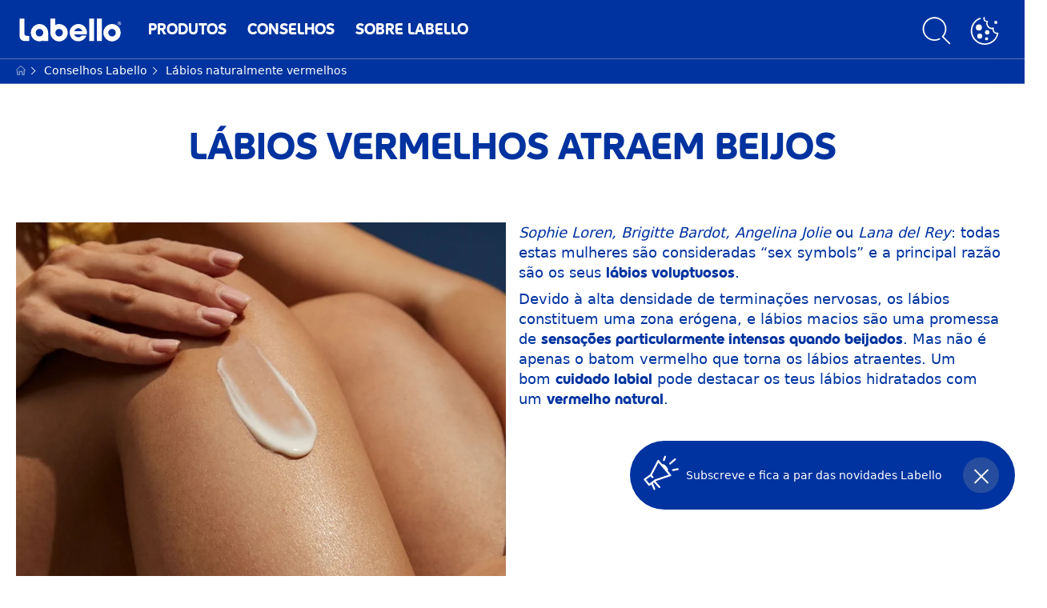

--- FILE ---
content_type: text/html; charset=utf-8
request_url: https://www.labello.pt/conselhos/labios-vermelhos
body_size: 77361
content:



<!DOCTYPE html>
<html lang="pt-PT" data-multilang="pt-PT" dir="ltr">
<!--   
                  server:   prd-niv-cd-us 
                  instance: LIVE.CD
                  site:     LabelloX_Portugal 
                  language: pt-PT 
                  id:       {0E2652B9-89F4-49E8-A122-BBDF85751F6A}
                  template: Content Page
                  version:  13
                -->
<!-- NIVX -->
<head>
    <meta name="viewport" content="width=device-width, initial-scale=1.0,maximum-scale=5">
    <meta charset="UTF-8">
    
    
    <script type="text/javascript" data-cmp-ab="1">window.cmp_customlanguages = [{"l":"DE-AT","i":"at","r":0,"t":""}a,{"l":"FR-BE","i":"be","r":0,"t":"FR"},{"l":"NL-BE","i":"be","r":0,"t":"NL"},{"l":"EN-GB","i":"gb","r":0,"t":"EN"},{"l":"FR-CH","i":"ch","r":0,"t":"FR-ch"},{"l":"DE-CH","i":"ch","r":0,"t":"DE"},{"l":"EN-IE","i":"ir","r":0,"t":"EN"},{"l":"DE-SW","i":"de","r":0,"t":"DE"},{"l":"DE-DE","i":"de","r":0,"t":"DE"},{"l":"TH-TH","i":"th","r":0,"t":"TH"},{"l":"PT-BR","i":"br","r":0,"t":"PT"}];</script>
<script>window.gdprAppliesGlobally=true;if(!("cmp_id" in window)||window.cmp_id<1){window.cmp_id=0}if(!("cmp_cdid" in window)){window.cmp_cdid="475a0bad4282"}if(!("cmp_params" in window)){window.cmp_params=""}if(!("cmp_host" in window)){window.cmp_host="c.delivery.consentmanager.net"}if(!("cmp_cdn" in window)){window.cmp_cdn="cdn.consentmanager.net"}if(!("cmp_proto" in window)){window.cmp_proto="https:"}if(!("cmp_codesrc" in window)){window.cmp_codesrc="1"}window.cmp_getsupportedLangs=function(){var b=["DE","EN","FR","IT","NO","DA","FI","ES","PT","RO","BG","ET","EL","GA","HR","LV","LT","MT","NL","PL","SV","SK","SL","CS","HU","RU","SR","ZH","TR","UK","AR","BS"];if("cmp_customlanguages" in window){for(var a=0;a<window.cmp_customlanguages.length;a++){b.push(window.cmp_customlanguages[a].l.toUpperCase())}}return b};window.cmp_getRTLLangs=function(){var a=["AR"];if("cmp_customlanguages" in window){for(var b=0;b<window.cmp_customlanguages.length;b++){if("r" in window.cmp_customlanguages[b]&&window.cmp_customlanguages[b].r){a.push(window.cmp_customlanguages[b].l)}}}return a};window.cmp_getlang=function(j){if(typeof(j)!="boolean"){j=true}if(j&&typeof(cmp_getlang.usedlang)=="string"&&cmp_getlang.usedlang!==""){return cmp_getlang.usedlang}var g=window.cmp_getsupportedLangs();var c=[];var f=location.hash;var e=location.search;var a="languages" in navigator?navigator.languages:[];if(f.indexOf("cmplang=")!=-1){c.push(f.substr(f.indexOf("cmplang=")+8,2).toUpperCase())}else{if(e.indexOf("cmplang=")!=-1){c.push(e.substr(e.indexOf("cmplang=")+8,2).toUpperCase())}else{if("cmp_setlang" in window&&window.cmp_setlang!=""){c.push(window.cmp_setlang.toUpperCase())}else{if(a.length>0){for(var d=0;d<a.length;d++){c.push(a[d])}}}}}if("language" in navigator){c.push(navigator.language)}if("userLanguage" in navigator){c.push(navigator.userLanguage)}var h="";for(var d=0;d<c.length;d++){var b=c[d].toUpperCase();if(g.indexOf(b)!=-1){h=b;break}if(b.indexOf("-")!=-1){b=b.substr(0,2)}if(g.indexOf(b)!=-1){h=b;break}}if(h==""&&typeof(cmp_getlang.defaultlang)=="string"&&cmp_getlang.defaultlang!==""){return cmp_getlang.defaultlang}else{if(h==""){h="EN"}}h=h.toUpperCase();return h};(function(){var n=document;var p=window;var f="";var b="_en";if("cmp_getlang" in p){f=p.cmp_getlang().toLowerCase();if("cmp_customlanguages" in p){for(var h=0;h<p.cmp_customlanguages.length;h++){if(p.cmp_customlanguages[h].l.toUpperCase()==f.toUpperCase()){f="en";break}}}b="_"+f}function g(e,d){var l="";e+="=";var i=e.length;if(location.hash.indexOf(e)!=-1){l=location.hash.substr(location.hash.indexOf(e)+i,9999)}else{if(location.search.indexOf(e)!=-1){l=location.search.substr(location.search.indexOf(e)+i,9999)}else{return d}}if(l.indexOf("&")!=-1){l=l.substr(0,l.indexOf("&"))}return l}var j=("cmp_proto" in p)?p.cmp_proto:"https:";if(j!="http:"&&j!="https:"){j="https:"}var k=("cmp_ref" in p)?p.cmp_ref:location.href;var q=n.createElement("script");q.setAttribute("data-cmp-ab","1");var c=g("cmpdesign","");var a=g("cmpregulationkey","");var o=g("cmpatt","");q.src=j+"//"+p.cmp_host+"/delivery/cmp.php?"+("cmp_id" in p&&p.cmp_id>0?"id="+p.cmp_id:"")+("cmp_cdid" in p?"cdid="+p.cmp_cdid:"")+"&h="+encodeURIComponent(k)+(c!=""?"&cmpdesign="+encodeURIComponent(c):"")+(a!=""?"&cmpregulationkey="+encodeURIComponent(a):"")+(o!=""?"&cmatt="+encodeURIComponent(o):"")+("cmp_params" in p?"&"+p.cmp_params:"")+(n.cookie.length>0?"&__cmpfcc=1":"")+"&l="+f.toLowerCase()+"&o="+(new Date()).getTime();q.type="text/javascript";q.async=true;if(n.currentScript&&n.currentScript.parentElement){n.currentScript.parentElement.appendChild(q)}else{if(n.body){n.body.appendChild(q)}else{var m=n.getElementsByTagName("body");if(m.length==0){m=n.getElementsByTagName("div")}if(m.length==0){m=n.getElementsByTagName("span")}if(m.length==0){m=n.getElementsByTagName("ins")}if(m.length==0){m=n.getElementsByTagName("script")}if(m.length==0){m=n.getElementsByTagName("head")}if(m.length>0){m[0].appendChild(q)}}}var q=n.createElement("script");q.src=j+"//"+p.cmp_cdn+"/delivery/js/cmp"+b+".min.js";q.type="text/javascript";q.setAttribute("data-cmp-ab","1");q.async=true;if(n.currentScript&&n.currentScript.parentElement){n.currentScript.parentElement.appendChild(q)}else{if(n.body){n.body.appendChild(q)}else{var m=n.getElementsByTagName("body");if(m.length==0){m=n.getElementsByTagName("div")}if(m.length==0){m=n.getElementsByTagName("span")}if(m.length==0){m=n.getElementsByTagName("ins")}if(m.length==0){m=n.getElementsByTagName("script")}if(m.length==0){m=n.getElementsByTagName("head")}if(m.length>0){m[0].appendChild(q)}}}})();window.cmp_addFrame=function(b){if(!window.frames[b]){if(document.body){var a=document.createElement("iframe");a.style.cssText="display:none";if("cmp_cdn" in window&&"cmp_ultrablocking" in window&&window.cmp_ultrablocking>0){a.src="//"+window.cmp_cdn+"/delivery/empty.html"}a.name=b;document.body.appendChild(a)}else{window.setTimeout(window.cmp_addFrame,10,b)}}};window.cmp_rc=function(h){var b=document.cookie;var f="";var d=0;while(b!=""&&d<100){d++;while(b.substr(0,1)==" "){b=b.substr(1,b.length)}var g=b.substring(0,b.indexOf("="));if(b.indexOf(";")!=-1){var c=b.substring(b.indexOf("=")+1,b.indexOf(";"))}else{var c=b.substr(b.indexOf("=")+1,b.length)}if(h==g){f=c}var e=b.indexOf(";")+1;if(e==0){e=b.length}b=b.substring(e,b.length)}return(f)};window.cmp_stub=function(){var a=arguments;__cmp.a=__cmp.a||[];if(!a.length){return __cmp.a}else{if(a[0]==="ping"){if(a[1]===2){a[2]({gdprApplies:gdprAppliesGlobally,cmpLoaded:false,cmpStatus:"stub",displayStatus:"hidden",apiVersion:"2.0",cmpId:31},true)}else{a[2](false,true)}}else{if(a[0]==="getUSPData"){a[2]({version:1,uspString:window.cmp_rc("")},true)}else{if(a[0]==="getTCData"){__cmp.a.push([].slice.apply(a))}else{if(a[0]==="addEventListener"||a[0]==="removeEventListener"){__cmp.a.push([].slice.apply(a))}else{if(a.length==4&&a[3]===false){a[2]({},false)}else{__cmp.a.push([].slice.apply(a))}}}}}}};window.cmp_msghandler=function(d){var a=typeof d.data==="string";try{var c=a?JSON.parse(d.data):d.data}catch(f){var c=null}if(typeof(c)==="object"&&c!==null&&"__cmpCall" in c){var b=c.__cmpCall;window.__cmp(b.command,b.parameter,function(h,g){var e={__cmpReturn:{returnValue:h,success:g,callId:b.callId}};d.source.postMessage(a?JSON.stringify(e):e,"*")})}if(typeof(c)==="object"&&c!==null&&"__uspapiCall" in c){var b=c.__uspapiCall;window.__uspapi(b.command,b.version,function(h,g){var e={__uspapiReturn:{returnValue:h,success:g,callId:b.callId}};d.source.postMessage(a?JSON.stringify(e):e,"*")})}if(typeof(c)==="object"&&c!==null&&"__tcfapiCall" in c){var b=c.__tcfapiCall;window.__tcfapi(b.command,b.version,function(h,g){var e={__tcfapiReturn:{returnValue:h,success:g,callId:b.callId}};d.source.postMessage(a?JSON.stringify(e):e,"*")},b.parameter)}};window.cmp_setStub=function(a){if(!(a in window)||(typeof(window[a])!=="function"&&typeof(window[a])!=="object"&&(typeof(window[a])==="undefined"||window[a]!==null))){window[a]=window.cmp_stub;window[a].msgHandler=window.cmp_msghandler;window.addEventListener("message",window.cmp_msghandler,false)}};window.cmp_addFrame("__cmpLocator");if(!("cmp_disableusp" in window)||!window.cmp_disableusp){window.cmp_addFrame("__uspapiLocator")}if(!("cmp_disabletcf" in window)||!window.cmp_disabletcf){window.cmp_addFrame("__tcfapiLocator")}window.cmp_setStub("__cmp");if(!("cmp_disabletcf" in window)||!window.cmp_disabletcf){window.cmp_setStub("__tcfapi")}if(!("cmp_disableusp" in window)||!window.cmp_disableusp){window.cmp_setStub("__uspapi")};</script>

    
    
    
    <style id='above-theme'>:root{--AccordionPlusMinusButtonColor:#00339F;--AjaxLoaderPrimary:red;--AjaxLoaderSecondary:red;--AnchorBorderRadiusFirstChild:18px 0 0 18px;--AnchorBorderRadiusLastChild:0 18px 18px 0;--BadgeBackgroundColor:#00339F;--BaseBackgroundColor:#00136f;--BaseFontColor:#00339F;--BaseGradientBackgroundColor:#00339F;--BaseHighlightColor:#F4436C;--BaseHighlightColorHover:#F4436C;--BaseLinkFontColor:#00339F;--BaseLinkFontColorHover:#5a74b3;--BenefitBulletsColor:#F4436C;--BenefitIconColor:#00339F;--BrandBoldCopyFontFamilyType:LabelloRegular;--BrandButtonFontFamilyType:LabelloRegular;--BrandCopyFontFamilyType:Benton;--BrandExtraBoldFontFamilyType:LabelloRegular;--BrandHeadlinesColor:#00339F;--BrandHeadlinesFontFamilyType:LabelloRegular;--BreadcrumbFontColor:#FFFFFF;--ButtonBackgroundColor:#00339F;--ButtonBorderColor:#00339F;--ButtonTextColor:#FFF;--ContentSelectorActionLinkColorHover:#80a8ff;--ContentSelectorDefaultIconColor:#F4436C;--ContentSelectorIconColorHover:#F4436C;--ContentZoneBodyCopyColor:#00339F;--ContentZoneHeadlinesColor:#00339F;--ContentZoneOverlinesColor:#00339F;--ContentZoneSublinesColor:#00339F;--ContentZoneTextLinkColor:#00339F;--ContentZoneTextLinkHoverColor:#00339F;--DesktopFlyoutBackgroundColor:#00339F;--DesktopFlyoutLinkColorHover:#FFF;--DesktopNavigationBackgroundColor:#00339F;--DesktopNavigationBrandIconColor:#FFF;--DisabledColor:#f5f5f5;--ErrorColor:#F4436C;--FilterBarCategoryBackgroundColor:#f5f5f5;--FilterBarCategoryBorderColor:#d6dcec;--FilterBarCategoryItemBorderColor:#00339f;--FilterBarCategoryItemFontColor:#00339f;--FilterBarMainBackgroundColor:#00339f;--FilterBorderColor:#d6dcec;--FilterCheckBoxBackgroundColor:#ffffff;--FilterDropdownBackgroundColor:#f6f6f6;--FooterBackgroundColor:#EBEBEB;--FooterBenefitCheckColor:#808080;--FooterBrandIconColor:#00339F;--FooterCopyColor:#808080;--FooterCopyColorHover:#808080;--FooterCopyrightBackgroundColor:#FFF;--FooterCopyrightTextColor:#808080;--FooterDividerLinesColor:#FFF;--FooterHeadlineColor:#00339F;--FooterSocialIconColor:#00339F;--FooterSocialIconColorHover:#00339F;--FormCheckBoxCheckedBackgroundColor:#00339F;--FormCheckBoxTickColor:#FFFFFF;--FormInputFieldBorderColor:#00339F;--FormInputFieldLabelColor:#00339F;--FormInputFieldTextColor:#00339F;--FormRevealPasswordEyeColor:#00339F;--FormSelectBoxListItemColor:#00339F;--FormSelectBoxTopLevelTextColor:#00339F;--FormTextColor:#00339F;--FormUploadBrowseTextColor:#00339F;--FormUploadLabelColor:#00339F;--FormValidationErrorTextColor:#00339F;--GeneralTeaserHeadlineColor:#00339F;--HowToNumbersColor:#F4436C;--LightColor:#5a74b3;--MarketingSliderBackgroundColor:#F4436C;--MobileNavButtonBackgroundColor:#00339F;--MobileNavIconColor:#FFF;--MobileNavInnerCircleBackgroundColor:#00339F;--MobileNavOuterCircleBackgroundColor:#00339F;--MobileNavScrollbarButtonColor:#00339F;--MobileNavScrollbarColor:#00339F;--NavigationFlyoutLinkColor:#FFF;--NavigationFontColor:#FFF;--NavigationFontFamilyType:LabelloRegular;--NavigationFontFamilyTypeOnHover:LabelloRegular;--NavigationIconColor:#FFF;--NavigationIconColorHover:#FFF;--PaginationBulletsPrimaryColor:#F4436C;--PaginationBulletsSecondaryColor:#FFD3D4;--PdpStageBackgroundDesktop:#00339F;--PodiumHeadlineColor:#FFF;--QuicklinksBackgroundColor:#f5f5f5;--QuicklinksLinkBackgroundColor:#FFFFFF;--SecondaryBackgroundColor:#EBEBEB;--SecondaryFontColor:#FFF;--SecondaryGradientBackgroundColor:#00339F;--SecondaryHighlightColor:#F4436C;--SecondaryHighlightColorHover:#F4436C;--SecondaryLinkFontColor:#FFF;--SecondaryLinkFontColorHover:#FFF;--SelectedFilterBackground:#ebebeb;--SelectedFilterTextColor:#00339f;--SharingHeadlineColor:#00339F;--SharingIconBackgroundColor:#F4436C;--SharingIconBackgroundHoverColor:#F4436C;--SharingInfoTextColor:#F4436C;--SharingSecurityIconColor:#F4436C;--SiteChooserBrandIconColor:#ffffff;--SiteChooserHeadlineFontColor:#ffffff;--SiteChooserSublineFontColor:#ffffff;--SliderbarPrimaryColor:#F4436C;--SliderbarSecondaryColor:#FF8189;--SplashScreenBackgroundColor:#00339F;--SplashScreenIconColor:#ffffff;--StandardTeaserSliderBackground:#EBEBEB;--StandardTeaserSliderHeadlineColor:#00339F;--SunProtectIconColor:#F4436C;--ThirdBackgroundColor:#FFFFFF;--ThirdFontColor:#808080;--TooltipBoxColor:#F4436C;--TooltipIconColor:#00339F;--TooltipTextColor:#fff;--TrustBackgroundColor:#F4436C;--TrustCircleBackgroundColor:#FFF;--TrustCircleBorderColor:#F4436C;--TrustCircleTextColor:#F4436C;--TrustDescriptionTextColor:#00339F;--TrustHeadlineColor:#FFF}</style><style id='above'>a{background-color:transparent;text-decoration:none}ol,ul{margin:0;padding:0}abbr[title]{border-bottom:none;text-decoration:underline;-webkit-text-decoration:underline dotted;text-decoration:underline dotted}b,strong{font-family:var(--BrandBoldCopyFontFamilyType);font-weight:400}p:blank,p:empty{display:none;margin:0}em{font-style:italic}code,kbd,samp{font-family:monospace,monospace;font-size:1em}small{font-size:80%}sub,sup{font-size:75%;line-height:0;position:relative;vertical-align:baseline}sub{bottom:-.25em}sup{top:-.5em}img{border-style:none}button,input,optgroup,select,textarea{font-family:inherit;font-size:100%;line-height:1.15;margin:0}button,input{overflow:visible}button,select{text-transform:none}[type=button],[type=reset],[type=submit],button{-webkit-appearance:button}[type=button]::-moz-focus-inner,[type=reset]::-moz-focus-inner,[type=submit]::-moz-focus-inner,button::-moz-focus-inner{border-style:none;padding:0}[type=button]:-moz-focusring,[type=reset]:-moz-focusring,[type=submit]:-moz-focusring,button:-moz-focusring{outline:1px dotted ButtonText}a,button{outline:none}fieldset{padding:.35em .75em .625em}legend{box-sizing:border-box;color:inherit;display:table;max-width:100%;padding:0}li{list-style-type:none}progress{-webkit-appearance:none;-moz-appearance:none;appearance:none;vertical-align:baseline}textarea{overflow:auto}[type=checkbox],[type=radio]{box-sizing:border-box;padding:0}[type=number]::-webkit-inner-spin-button,[type=number]::-webkit-outer-spin-button{height:auto}[type=search]{-webkit-appearance:textfield;outline-offset:-2px}[type=search]::-webkit-search-decoration{-webkit-appearance:none}::-webkit-file-upload-button{-webkit-appearance:button;font:inherit}details{display:block}summary{display:list-item}template{display:none}[hidden]{display:none!important}table{word-break:normal}.remove-padding-horizontally{padding-left:0;padding-right:0}.nx-u-arrow-down,.nx-u-arrow-left,.nx-u-arrow-right,.nx-u-arrow-up{color:inherit;display:flex;height:6px;position:relative;width:6px}.nx-u-arrow-down:before,.nx-u-arrow-left:before,.nx-u-arrow-right:before,.nx-u-arrow-up:before{content:"";display:inline-block;height:6px;position:absolute;width:6px}.nx-u-arrow-down:before,.nx-u-arrow-up:before{border-right:2px solid transparent;border-top:2px solid transparent;border-color:inherit;transition:transform .5s}.nx-u-arrow-left:before,.nx-u-arrow-right:before{border-right:2px solid transparent;border-top:2px solid transparent;border-color:inherit;top:5px}.nx-u-arrow-left--small:before,.nx-u-arrow-right--small:before{border-right:solid transparent;border-color:inherit;border-width:1px;height:5px;width:5px}.nx-u-arrow-down,.nx-u-arrow-up{margin-left:7px}.nx-u-arrow-right:before{right:10px;transform:rotate(45deg)}.nx-u-arrow-right--small{right:8px}.nx-u-arrow-left:before{left:8px;transform:rotate(-135deg)}.nx-u-arrow-up:before{transform:translateY(35%) rotate(-45deg)}.nx-u-arrow-down:before{transform:translateY(-35%) rotate(135deg)}*{-webkit-tap-highlight-color:transparent}[class*=nx-]{box-sizing:border-box}.nx-breadcrumb__container,.nx-u-container,.nx-user-actions-container{box-sizing:border-box;margin-left:auto;margin-right:auto;min-width:320px;padding-left:20px;padding-right:20px;width:100%}@media (min-width:1280px){.nx-breadcrumb__container,.nx-u-container,.nx-user-actions-container{max-width:1280px}}html{color:var(--BaseFontColor);font-family:var(--BrandCopyFontFamilyType),system-ui,-apple-system,BlinkMacSystemFont,"Segoe UI","Roboto","Oxygen","Ubuntu","Cantarell","Fira Sans","Droid Sans","Helvetica Neue",sans-serif;font-size:112.5%;height:100%;line-height:1.45;scroll-behavior:smooth}body,html{width:100%}body{background-color:#fff;display:flex;fill:var(--BaseFontColor);flex-direction:column;-webkit-hyphenate-limit-chars:7 3 4;-webkit-hyphens:auto;margin:0;min-height:100%;padding:0;word-break:break-word;-webkit-hyphenate-limit-lines:2;-webkit-hyphenate-limit-last:always;-moz-hyphenate-limit-chars:7 3 4;-moz-hyphens:auto;-moz-hyphenate-limit-lines:2;-moz-hyphenate-limit-last:always;-ms-hyphenate-limit-chars:7 3 4;-ms-hyphens:auto;-ms-hyphenate-limit-lines:2;-ms-hyphenate-limit-last:always;hyphenate-limit-chars:7 3 4;hyphens:auto;hyphenate-limit-lines:2;hyphenate-limit-last:always}body.nx-pagetype-home-page,body[class*=-category-page],body[class*=-cluster-page],body[class*=-overview-page],body[class*=category-page]{background-color:var(--BrandTemplateBackgroundColor,transparent)}main{align-items:stretch;display:flex;flex-direction:column}.nx-main-inner,main{flex-basis:auto;flex-grow:1;flex-shrink:1}.nx-main-inner{width:100%}footer{flex-shrink:0}.nx-u-gray-background{background-color:#f5f5f5}img{position:relative}img:after{background:#fff;bottom:0;content:"";display:block;left:0;position:absolute;right:0;top:0;z-index:-1}.nx-header-icons .nx-svg,.nx-header-icons .nx-svg-container svg{fill:var(--NavigationIconColor,var(--BaseFontColor));height:35px;width:60px}.nx-link,a{color:var(--BrandLinkColor,var(--BaseLinkFontColor))}.nx-link:hover,a:hover{color:var(--BrandLinkColorHover,var(--BaseLinkFontColorHover))}.cmplazybtn .cmplazybtnlink{align-items:center;background-color:var(--ButtonBackgroundColor,var(--BaseFontColor));background-position:50%;border:1px solid var(--ButtonBackgroundColor,var(--BaseFontColor));border-radius:var(--ButtonBorderRadius,50px);box-sizing:border-box;color:var(--ButtonTextColor,var(--SecondaryFontColor));color:inherit;cursor:pointer;display:flex;font-family:var(--BrandButtonFontFamilyType,var(--BrandBoldCopyFontFamilyType,var(--BrandCopyFontFamilyType))),system-ui,-apple-system,BlinkMacSystemFont,"Segoe UI","Roboto","Oxygen","Ubuntu","Cantarell","Fira Sans","Droid Sans","Helvetica Neue",sans-serif;font-size:.88888889rem;height:55px;hyphens:manual;-webkit-hyphens:initial;-ms-hyphens:initial;hyphens:auto;justify-content:center;line-height:1.16666667rem;line-height:1.11111111rem;margin:4px;max-width:100%;outline:none;overflow:hidden;padding:4px 24px;text-align:center;text-decoration:none;text-decoration:none!important;text-transform:uppercase;transition:background .8s,border .25s,color .25s;vertical-align:top;white-space:normal;width:230px}.cmplazybtn .cmplazybtnlink:active{transition:background 0s,border .25s,color .25s}.cmplazybtn .cmplazybtnlink:active[disabled]{pointer-events:none}.cmplazybtn .cmplazybtnlink:disabled,.cmplazybtn .cmplazybtnlink[disabled]{cursor:not-allowed!important}.cmplazybtn .cmplazybtnlink:focus-visible{outline:2px solid var(--BaseInteractionColor,var(--BaseFontColor));outline-offset:2px}.nx-add-to-cart .nx-tooltip-container,.nx-range-dropdown__list-wrapper,.nx-tooltip__icons{display:none}.nx-u-center-block{margin:auto}.nx-no-hyphens{display:contents;hyphens:none}@media (-ms-high-contrast:active),(-ms-high-contrast:none){body main{display:block}}.nx-font-display-1{font-size:5rem;line-height:100%}.nx-font-display-2{font-size:4rem;line-height:100%}.nx-font-display-3{font-size:3rem;line-height:100%}.nx-font-display-4{font-size:2.5rem;line-height:100%}.nx-font-heading-1{font-size:2rem;line-height:100%}.nx-font-heading-2{font-size:1.55555556rem;line-height:100%}.nx-font-heading-3{font-size:1.22222222rem;line-height:100%}.nx-font-heading-4{font-size:1.11111111rem;line-height:110%}.nx-font-heading-5{font-size:1rem;line-height:120%}.nx-font-heading-6{font-size:.77777778rem;line-height:120%}.nx-font-heading-7{font-size:.66666667rem;line-height:110%}.nx-font-body-1{font-size:1rem;line-height:140%}.nx-font-body-2{font-size:.88888889rem;line-height:140%}.nx-font-body-3{font-size:.77777778rem;line-height:140%}.nx-font-overheader-1{font-size:1.22222222rem;line-height:120%}.nx-font-overheader-2{font-size:1rem;line-height:130%}.nx-font-overheader-3{font-size:.88888889rem;line-height:120%}.nx-font-overheader-4{font-size:.66666667rem;line-height:120%}.nx-font-body-details-1{font-size:.66666667rem;line-height:140%}.nx-font-body-details-2{font-size:.66666667rem;line-height:120%}.nx-font-text-link-large{font-size:1rem;line-height:120%}.nx-font-text-link-medium{font-size:.88888889rem;line-height:120%}.nx-font-text-link-small{font-size:.77777778rem;line-height:115%}.nx-font-button-text-large{font-size:1rem;line-height:120%}.nx-font-button-text-medium{font-size:.88888889rem;line-height:120%}.nx-font-button-text-small{font-size:.66666667rem;line-height:120%}.nx-u-txt--center{text-align:center}.nx-u-txt--left{text-align:left}.nx-u-txt--right{text-align:right}.nx-txt-uppercase{text-transform:uppercase}.nx-txt-lowercase{text-transform:lowercase}.nx-txt--capitalcase{text-transform:capitalize}.nx-txt--case-none{text-transform:none}.nx-font--regular{font-family:var(--BrandCopyFontFamilyType),system-ui,-apple-system,BlinkMacSystemFont,"Segoe UI","Roboto","Oxygen","Ubuntu","Cantarell","Fira Sans","Droid Sans","Helvetica Neue",sans-serif}.nx-font--bold{font-family:var(--BrandBoldCopyFontFamilyType,var(--BrandCopyFontFamilyType)),system-ui,-apple-system,BlinkMacSystemFont,"Segoe UI","Roboto","Oxygen","Ubuntu","Cantarell","Fira Sans","Droid Sans","Helvetica Neue",sans-serif}.nx-font--extrabold{font-family:var(--BrandExtraBoldFontFamilyType,var(--BrandBoldCopyFontFamilyType)),system-ui,-apple-system,BlinkMacSystemFont,"Segoe UI","Roboto","Oxygen","Ubuntu","Cantarell","Fira Sans","Droid Sans","Helvetica Neue",sans-serif}.alpaca-form h1,.alpaca-form h2,.alpaca-form h3,.squarelovin-headline{font-family:var(--BrandBoldCopyFontFamilyType,var(--BrandCopyFontFamilyType)),system-ui,-apple-system,BlinkMacSystemFont,"Segoe UI","Roboto","Oxygen","Ubuntu","Cantarell","Fira Sans","Droid Sans","Helvetica Neue",sans-serif}.nx-btn{background-position:50%;border:1px solid var(--ButtonBackgroundColor,var(--BaseFontColor));color:var(--ButtonTextColor,var(--SecondaryFontColor));cursor:pointer;font-family:var(--BrandButtonFontFamilyType,var(--BrandBoldCopyFontFamilyType,var(--BrandCopyFontFamilyType))),system-ui,-apple-system,BlinkMacSystemFont,"Segoe UI","Roboto","Oxygen","Ubuntu","Cantarell","Fira Sans","Droid Sans","Helvetica Neue",sans-serif;hyphens:manual;-webkit-hyphens:initial;-ms-hyphens:initial;line-height:1.16666667rem;margin:4px;text-decoration:none;transition:background .8s,border .25s,color .25s;vertical-align:top}.nx-btn:active{transition:background 0s,border .25s,color .25s}.nx-btn:active[disabled]{pointer-events:none}.nx-btn:disabled,.nx-btn[disabled]{cursor:not-allowed!important}.nx-btn,.nx-btn--primary,.nx-btn--primary-inverse,.nx-btn--secondary,.nx-btn--secondary-inverse,.nx-btn--tertiary{width:230px}.nx-btn--primary-inverse:focus-visible,.nx-btn--primary:focus-visible,.nx-btn--secondary-inverse:focus-visible,.nx-btn--secondary:focus-visible,.nx-btn--tertiary:focus-visible,.nx-btn:focus-visible{outline:2px solid var(--BaseInteractionColor,var(--BaseFontColor));outline-offset:2px}.nx-btn,.nx-btn--primary{background-color:var(--ButtonBackgroundColor,var(--BaseFontColor))}.nx-btn--disabled{cursor:not-allowed;pointer-events:none}.nx-btn--disabled:before{opacity:.4}.nx-background{position:relative}.nx-background__inner{background:var(--PdpStageBackgroundMobile,var(--SecondaryGradientBackgroundColor));height:290px;left:0;overflow:hidden;position:absolute;top:0;width:100%}.nx-background--full-height-desktop~.nx-product-stage__slider .nx-product__thumb,.nx-background--full-height-mobile~.nx-product-stage__slider .nx-product__thumb{border:0}@media (min-width:320px) and (max-width:767px){.nx-background--full-height-mobile{position:static}.nx-background--full-height-mobile .nx-background__inner{height:100%}}.nx-user-actions--bottom .nx-shariff{min-height:70px}.nx-footer{background:var(--FooterBackgroundColor,var(--BaseBackgroundColor))}.nx-footer .nx-footer-nav a{display:inline-table;margin-right:-3px;padding-bottom:.625em;padding-left:.688em;padding-right:.688em;text-decoration:underline}.nx-footer .nx-footer-nav li{display:inline}.nx-footer .nx-u-container>div{float:left}.nx-footer .nx-social-icons__wrapper-outer svg{fill:var(--FooterSocialIconColor,var(--SecondaryFontColor))}.nx-footer .nx-footer__newsletter,.nx-footer a{color:var(--FooterCopyColor,var(--SecondaryLinkFontColor))}.nx-footer .nx-copyright{background-color:var(--FooterCopyrightBackgroundColor,var(--BaseBackgroundColor));display:flex;width:100%}.nx-footer .nx-footer-nav{padding-top:14px}.nx-footer .nx-newsletter__input-text{margin-bottom:20px}.nx-footer input[type=checkbox]{display:none}.nx-footer-headline{color:var(--FooterHeadlineColor,var(--SecondaryFontColor,#fff))}.nx-hdl-1,.nx-hdl-2,.nx-hdl-3,.nx-hdl-4,.nx-hdl-5,.nx-hdl-6,.nx-hdl-7,h1,h2,h3,h4,h5,h6{color:var(--BrandHeadlinesColor,var(--BaseFontColor));font-weight:400;margin-top:0}.h6,.nx-hdl-6{font-weight:400;margin-top:0}.nx-hdl-1,h1{font-size:1.55555556rem;line-height:1.88888889rem}.nx-hdl-1,.nx-hdl-2,h1{color:var(--BrandHeadlinesColor,var(--BaseFontColor));font-weight:400;margin-top:0}.nx-hdl-2{font-size:1.33333333rem;line-height:1.55555556rem}.nx-hdl-3{font-size:1.11111111rem;line-height:1.33333333rem}.nx-hdl-3,.nx-hdl-4{color:var(--BrandHeadlinesColor,var(--BaseFontColor));font-weight:400;margin-top:0}.nx-hdl-4{font-size:1rem;line-height:1.22222222rem}.nx-hdl-5{font-size:.88888889rem;line-height:1.11111111rem}.nx-hdl-5,.nx-hdl-6,h6{color:var(--BrandHeadlinesColor,var(--BaseFontColor));font-weight:400;margin-top:0}.nx-hdl-6,h6{font-size:.66666667rem;line-height:.88888889rem}.nx-hdl-7{color:var(--BrandHeadlinesColor,var(--BaseFontColor));font-size:1.77777778rem;font-weight:400;line-height:2.11111111rem;margin-top:0}.nx-hdl-8{font-size:3.44444444rem;line-height:3.77777778rem}.nx-sbl-2{font-size:1.33333333rem;line-height:1.55555556rem}.nx-sbl-3{font-size:1.11111111rem;line-height:1.33333333rem}.nx-sbl-4{font-size:1rem;line-height:1.22222222rem}.nx-sbl-5{font-size:.88888889rem;line-height:1.11111111rem}.nx-sbl-6{font-size:.66666667rem;line-height:.88888889rem}.nx-content-zone__text .nx-expander__content p:not(:empty){margin-bottom:8px}.nx-content-zone{display:flex}.nx-content-zone p:empty,.nx-content-zone p:not([class]){margin-bottom:0;margin-top:0}.nx-content-zone__btn{margin-left:auto;margin-right:auto}.nx-btn.nx-content-zone__btn{border-width:1px;display:inline-flex}.nx-content-zone__action-link{display:inline-block}.nx-content-zone__action-link,.nx-content-zone__btn{margin-bottom:24px}.nx-u-image--hidden{left:50%;opacity:0;overflow:hidden;position:absolute;top:50%;transform:translateX(-50%) translateY(-50%);transition:opacity .5s;transition-delay:.1s;visibility:hidden}.nx-u-image-video{position:relative}.nx-u-image-video video{height:100%;left:0;-o-object-fit:cover;object-fit:cover;position:absolute;top:0;width:100%}.nx-video__btn-play{display:none}.nx-video__btn-play--show{display:flex}.nx-content-zone__image .nx-svg-container{bottom:10px;height:32px;position:absolute;right:20px;width:32px}.nx-content-zone-intro__items svg{width:56px}.nx-content-zone-intro--background-image+.nx-content-zone-intro__items{padding-left:16px;padding-right:16px}.nx-content-zone__items>.nx-row{margin-left:0;margin-right:0}.nx-mob-nav__wrapper,.nx-push-notification__outer{bottom:160px;left:0;position:fixed;right:0;z-index:1450}.nx-push-notification__outer{z-index:2400}.nx-mob-nav{height:68px;left:calc(100% - 68px);position:absolute;top:-12px;width:68px}.nx-mob-nav,.nx-mob-nav:before{opacity:0;transition:opacity .3s}.nx-mob-nav:before{background-color:hsla(0,0%,100%,.5);bottom:0;content:"";left:0;right:0;top:0;z-index:-10}.nx-pagetype-home-page .nx-mob-burger-nav--scroll-color-transition{background-color:transparent;min-height:auto;position:fixed;top:0;width:100%;z-index:200}.nx-pagetype-home-page .nx-mob-burger-nav--scroll-color-transition .nx-mob-burger-nav__header{height:56px}.nx-pagetype-home-page .nx-mob-burger-nav--scroll-color-transition .nx-mob-burger-nav__wrapper .nx-u-container{padding-left:10px}.nx-pagetype-home-page .nx-mob-burger-nav--scroll-color-transition .nx-burger-wrapper{border:none}.nx-pagetype-home-page .nx-mob-burger-nav--scroll-color-transition .nx-mob-burger-nav__header__icons__svg{display:flex}.nx-pagetype-home-page .nx-mob-burger-nav--scroll-color-transition .nx-u-container,.nx-pagetype-home-page .nx-mob-burger-nav--scroll-color-transition-scroll .nx-u-container{transition:background .3s ease}.nx-pagetype-home-page .nx-mob-burger-nav--scroll-color-transition .nx-u-container{background:var(--BurgerHeaderTopBackgroundColor,var(--SecondaryBackgroundColor))}.nx-pagetype-home-page .nx-mob-burger-nav--scroll-color-transition-scroll .nx-u-container{background:var(--BurgerHeaderScrollBackgroundColor,var(--BurgerHeaderTopBackgroundColor,var(--SecondaryBackgroundColor)))}.nx-mob-nav__bottom-bar .nx-mob-nav__bottom-bar__icons__svg{visibility:hidden;width:32px}.nx-show-splash-screen .nx-mob-nav{opacity:0;transition:none;z-index:-1}.nx-mob-nav__inner,.nx-mob-nav__inner-flyout{background-color:var(--MobileNavOuterCircleBackgroundColor,var(--BaseFontColor));border-radius:100%;height:610px;left:50%;overflow:hidden;position:absolute;top:50%;transform:translate(-50%,-50%);transform-origin:0 0;visibility:hidden;width:610px}.nx-nav-desktop__wrapper{background:var(--DesktopNavigationBackgroundColor,#fff);display:none;height:73px;padding-top:12px;position:relative;z-index:1310}.nx-nav-desktop__wrapper:after{clear:both;content:"";display:table}.nx-nav-desktop__wrapper .nx-u-container{display:flex;justify-content:space-between;width:100%}.nx-nav-desktop__logo{display:inline-block;fill:var(--DesktopNavigationBrandIconColor,var(--BaseFontColor))}.nx-nav-desktop__logo svg{height:50px;width:135px}.nx-nav-desktop{height:61px;max-width:100%;overflow:auto;padding:0 20px;scrollbar-width:none;transition:height .8s ease;width:100%}.nx-nav-desktop--open .nx-nav-desktop{height:1500px;transition:height .8s ease}.nx-nav-desktop::-webkit-scrollbar{display:none}.nx-nav-first-level{display:inline-block;white-space:nowrap;-ms-overflow-style:none;overflow:auto;scrollbar-width:none}.nx-nav-first-level::-webkit-scrollbar{display:none}.nx-scroll-slider--active .nx-nav-first-level{max-width:100%}.nx-nav-first-level__item{color:var(--NavigationFontColor,var(--BaseFontColor));display:block;display:inline-block;font-family:var(--NavigationFontFamilyType,var(--BrandCopyFontFamilyType)),system-ui,-apple-system,BlinkMacSystemFont,"Segoe UI","Roboto","Oxygen","Ubuntu","Cantarell","Fira Sans","Droid Sans","Helvetica Neue",sans-serif;font-size:1rem;line-height:1.22222222rem;line-height:1;text-transform:uppercase;white-space:nowrap}.nx-nav-desktop__flyout{display:none;white-space:normal}.nx-nav-first-level__link{color:var(--NavigationFontColor,var(--BaseFontColor));display:inline-block;padding:16px 10px 28px}.nx-nav-first-level__link:after{content:attr(title);display:block;font-family:var(--BrandHeadlinesFontFamilyType,var(--BrandBoldCopyFontFamilyType,var(--BrandCopyFontFamilyType))),system-ui,-apple-system,BlinkMacSystemFont,"Segoe UI","Roboto","Oxygen","Ubuntu","Cantarell","Fira Sans","Droid Sans","Helvetica Neue",sans-serif;height:0;overflow:hidden;visibility:hidden}.nx-header-icons{display:flex;height:60px;margin-left:auto;padding-top:9px}.nx-header-icons a:hover svg path{fill:var(--NavigationIconColorHover,var(--BaseLinkFontColorHover))}.nx-header-icon,.nx-header-icons__item{position:relative}.nx-header-icon{cursor:pointer;display:inline-block}.nx-mob-burger-nav__action-items .nx-header-icon,.nx-mob-burger-nav__action-items .nx-header-icons__item{display:inline}.nx-header-icon-lang__text{color:var(--MobileNavIconColor,var(--SecondaryFontColor));font-size:.66666667rem;left:33%;line-height:1rem;overflow:hidden;position:absolute;text-transform:uppercase;transform:translateY(50%)}.nx-header-icon-lang:hover .nx-header-icon-lang__text{color:var(--NavigationIconColorHover,var(--BaseLinkFontColorHover));transition:all .4s}span.nx-nav-desktop__arrow{top:28px}.nx-nav-desktop__scroll{display:none}.nx-scroll-slider--active .nx-nav-desktop__scroll{display:block;height:0;margin:0 -20px;position:relative;top:-69px}.nx-scroll-slider--active .nx-nav-desktop__scroll:after,.nx-scroll-slider--active .nx-nav-desktop__scroll:before{background-color:var(--DesktopNavigationBackgroundColor,#fff);content:"";height:50px;position:absolute;width:40px;z-index:9}.nx-scroll-slider--active .nx-nav-desktop__scroll:after{-webkit-mask-image:linear-gradient(270deg,transparent,#000 20px,#000 calc(100% - 20px),transparent);mask-image:linear-gradient(270deg,transparent,#000 20px,#000 calc(100% - 20px),transparent);right:0}.nx-scroll-slider--active .nx-nav-desktop__scroll:before{left:-3px;-webkit-mask-image:linear-gradient(90deg,transparent,#000 20px,#000 calc(100% - 20px),transparent);mask-image:linear-gradient(90deg,transparent,#000 20px,#000 calc(100% - 20px),transparent)}.nx-user-actions-container{display:none}.nx-product-stage{padding-bottom:40px;position:relative}.nx-product-stage__slider{opacity:0;position:relative}.nx-product-stage__slider .nx-slider{height:390px;margin-bottom:30px;overflow:hidden;position:relative;transition:transform}.nx-product-stage__item{position:relative}.nx-product__phototin{padding-left:20px;padding-right:20px}.nx-product-stage__badge{left:0;position:absolute;top:16px;z-index:1}.nx-product-stage__badge .nx-badge__item:empty{display:none}.nx-product-summary .nx-benefits__list img,.nx-product-summary .nx-benefits__list svg{border:none;border-radius:0;padding:0}.nx-product-summary .nx-pas,.nx-product-summary .nx-user-actions-container{padding-left:0;padding-right:0}.nx-product-summary .nx-pas__product-attributes--text{text-align:left}.nx-product-summary .nx-rating--pdp .nx-rating__total{min-width:unset}.nx-product-summary .nx-add-to-cart{min-height:60px}.nx-product-summary .nx-add-to-cart--prices-loaded{min-height:0}.nx-product-summary .nx-u-container--rating{line-height:0;padding-left:0;padding-right:0}.nx-product-summary .nx-add-to-cart-wrapper,.nx-product-summary .nx-pricing{margin-bottom:18px}.nx-product-summary .nx-original-price{margin-bottom:10px}.nx-add-to-cart~.nx-expand-section{margin-top:16px}.nx-rating__recommended-times{display:inline-block;font-size:.88888889rem;line-height:1.44444444rem;margin:24px 0;width:100%}.nx-product-stage__headline{margin-bottom:0}.nx-pas__button,.nx-pas__navigation{position:relative}.nx-pas__button{background-color:var(--ThirdBackgroundColor,#f5f5f5);border-radius:8px;color:var(--BaseFontColor);display:inline-block;font-size:.77777778rem;line-height:1.38888889rem;padding:1px 28px 1px 8px}.nx-pas__button .nx-icon__nav-arrow{height:20px;position:absolute;right:6px;top:50%;transform:translateY(-50%);width:20px}.nx-pas__button .nx-icon__nav-arrow:after{border:none;border-bottom:2px solid var(--BaseFontColor);border-left:2px solid var(--BaseFontColor);content:"";height:30%;position:absolute;right:0;top:0;transform:rotate(-45deg) translate3d(-80%,-10%,0);transform-origin:center center;width:30%}.nx-pas__button--one-element{padding-right:8px;pointer-events:none}.nx-pas__button--one-element .nx-icon__nav-arrow{display:none}.nx-product-stage__item--video .nx-video{align-items:center;display:flex;height:100%}.nx-slider__flexbox{height:100%;min-width:375px;width:100%}.nx-slider__flexbox .cmplazypreviewmsginner{height:358px;max-height:400px;overflow-y:scroll;padding-bottom:15px!important;padding-top:15px!important}.nx-slider__flexbox .nx-video,.nx-slider__flexbox .nx-video__container{height:inherit}.nx-pdp-two-columns .nx-product-stage{margin-bottom:8px;padding-bottom:8px}.nx-pdp-two-columns .nx-product-stage__item{height:calc(100% - 6px)}.nx-pdp-two-columns .nx-sticky{position:fixed}.nx-pdp-two-columns .nx-endposition{position:absolute}.nx-pdp-two-columns .nx-u-justify-start .nx-pas{align-items:flex-start;text-align:left}.nx-pdp-two-columns .nx-u-justify-end .nx-pas{align-items:flex-end;text-align:right}.nx-pdp-two-columns .nx-u-align-top .nx-pas{justify-content:flex-start}.nx-pdp-two-columns .nx-u-align-center .nx-pas{justify-content:center}.nx-pdp-two-columns .nx-u-align-bottom .nx-pas{justify-content:flex-end}.nx-pdp-two-columns .nx-u-justify-end .nx-pricing{margin-right:16px}.nx-pdp-two-columns+.nx-product-stage__grid{margin-top:1px}.nx-product-info-with-grid .nx-pas{display:flex;flex-flow:column;margin:0;padding:0}.nx-pdp-two-columns .nx-two-columns__half-col.nx-u-justify-start,.nx-pdp-two-columns .nx-u-row .nx-u-justify-start{justify-content:flex-start}.nx-pdp-two-columns .nx-two-columns__half-col.nx-u-justify-start .nx-pas__navigation,.nx-pdp-two-columns .nx-two-columns__half-col.nx-u-justify-start .nx-pas__product-attributes--text,.nx-pdp-two-columns .nx-two-columns__half-col.nx-u-justify-start .nx-product-stage__headline,.nx-pdp-two-columns .nx-u-row .nx-u-justify-start .nx-pas__navigation,.nx-pdp-two-columns .nx-u-row .nx-u-justify-start .nx-pas__product-attributes--text,.nx-pdp-two-columns .nx-u-row .nx-u-justify-start .nx-product-stage__headline{text-align:left}.nx-pdp-two-columns .nx-two-columns__half-col.nx-u-justify-start .product-variation__tags{justify-content:flex-start}.nx-pdp-two-columns .nx-two-columns__half-col.nx-u-justify-end .product-variation__tags{justify-content:flex-end}.nx-pdp-two-columns .nx-two-columns__half-col.nx-u-justify-center .nx-pas,.nx-pdp-two-columns .nx-two-columns__half-col.nx-u-justify-center .nx-product-stage__headline{text-align:center}.nx-pdp-two-columns .nx-two-columns__half-col.nx-u-justify-center .product-variations__inner-scroll{margin-left:auto;margin-right:auto}.nx-pdp-two-columns .nx-two-columns__half-col.nx-u-justify-center .product-variation__tags{justify-content:center}.nx-pdp-two-columns .nx-two-columns__half-col.nx-u-justify-end,.nx-pdp-two-columns .nx-u-row .nx-u-justify-end{justify-content:flex-end}.nx-pdp-two-columns .nx-two-columns__half-col.nx-u-justify-end .nx-pas__navigation,.nx-pdp-two-columns .nx-two-columns__half-col.nx-u-justify-end .nx-pas__product-attributes--text,.nx-pdp-two-columns .nx-two-columns__half-col.nx-u-justify-end .nx-product-stage__headline,.nx-pdp-two-columns .nx-u-row .nx-u-justify-end .nx-pas__navigation,.nx-pdp-two-columns .nx-u-row .nx-u-justify-end .nx-pas__product-attributes--text,.nx-pdp-two-columns .nx-u-row .nx-u-justify-end .nx-product-stage__headline{text-align:right}.nx-pdp-two-columns .nx-two-columns__half-col.nx-u-justify-end .product-variations__inner-scroll,.nx-pdp-two-columns .nx-u-row .nx-u-justify-end .product-variations__inner-scroll{margin-left:auto}.nx-pdp-two-columns .nx-two-columns__half-col.nx-u-align-top,.nx-pdp-two-columns .nx-u-row .nx-u-align-top{align-items:flex-start}.nx-pdp-two-columns .nx-two-columns__half-col.nx-u-align-center,.nx-pdp-two-columns .nx-u-row .nx-u-align-center{align-items:center}.nx-pdp-two-columns .nx-two-columns__half-col.nx-u-align-bottom,.nx-pdp-two-columns .nx-u-row .nx-u-align-bottom{align-items:flex-end}.nx-product__thumb-slider{display:flex;flex-flow:wrap;justify-content:center}.nx-product__thumb--with-slider{left:5px}.nx-product__thumb-slider-wrapper{max-height:80px;max-width:570px;overflow:hidden;transition:max-height .2s ease-in-out}.nx-product__thumb--count{color:var(--BaseFontColor);font-size:1.11111111rem}.nx-thumbnails--expanded .nx-product__thumb--count{display:none}.nx-thumbnails--expanded .nx-product__thumb--icon{display:block}.nx-expander__btn div{height:100%}.nx-thumbnails__with--expander .nx-product__thumb-slider-item{margin:4px}@media (min-width:320px) and (max-width:767px){.nx-pdp-two-columns .nx-product__thumb--with-slider{left:calc(50% + 8px);margin-left:-50vw;margin-right:-50vw;right:50%;width:100vw}}.nx-old-stage-controls,.nx-pas__button--checkbox{display:none}.nx-pas__attributes{height:0;left:0;opacity:0;overflow:hidden;position:absolute;right:0;top:100%;transform:translate3d(0,5px,0);transition:all .3s}.nx-pas__button--checkbox:checked~.nx-pas__attributes{opacity:1;overflow:visible;padding:0;transform:translateZ(0)}.product-variation__tags{display:flex;flex-flow:wrap;gap:8px}.product-variation__tags .product-variation__item{background-color:var(--ThirdBackgroundColor,#f5f5f5);border:1px solid transparent;border-radius:16px;cursor:pointer;padding:4px 16px}.product-variation__tags .product-variation__item--selected{border-color:var(--BaseInteractionColor)}.product-variation__image{align-items:center;display:flex;flex-flow:wrap;min-width:50px;padding-right:4px}.product-variation__image img{width:50px}.product-variation__with-expander{gap:8px;max-height:76px;transition:max-height .3s linear}.product-variation__with-expander,.product-variation__with-slide{display:flex;flex-flow:row wrap;font-size:.77777778rem;line-height:1rem;overflow:hidden}.product-variation__with-expander .product-variation__item,.product-variation__with-slide .product-variation__item{border:1px solid var(--BrandLinkColorHover,#d6dceb);box-sizing:border-box;display:flex;flex-basis:calc(33.33% - 6px);max-width:calc(33.33% - 6px);min-height:62px;padding:4px}.product-variation__with-expander .product-variation__item--selected,.product-variation__with-slide .product-variation__item--selected{border-color:var(--BrandLinkColor,var(--BaseFontColor))}.product-variation__with-expander .product-variation__item:hover .product-variation__image img,.product-variation__with-slide .product-variation__item:hover .product-variation__image img{backface-visibility:hidden;transform:scale3d(1.05,1.05,1) translateZ(0);transition:all .3s cubic-bezier(.23,1,.32,1)}.product-variation__with-expander--small-item-count .product-variation__item,.product-variation__with-slide--small-item-count .product-variation__item{flex-basis:calc(50% - 6px);max-width:calc(50% - 6px)}.product-variation__with-expander .product-variation__description,.product-variation__with-slide .product-variation__description{display:flex;flex-flow:column;justify-content:center}.product-variation__with-expander .product-variation__price,.product-variation__with-slide .product-variation__price{background-color:var(--BaseBackgroundColor);color:var(--SecondaryFontColor);padding:2px 8px}.product-variation__with-expander .nx-action-link,.product-variation__with-slide .nx-action-link{padding-left:0}.product-variation__with-expander .nx-action-link:before,.product-variation__with-slide .nx-action-link:before{margin-right:8px;position:relative;top:-1px}.product-variations{position:relative}.product-variation__with-expander,.product-variation__with-slide{max-width:575px}.product-variation__with-slide .product-variation__item{min-width:176px}.product-variations__inner-scroll{-moz-column-gap:8px;column-gap:8px;display:flex;flex-flow:row;overflow-x:auto}.product-variations__inner-scroll::-webkit-scrollbar{display:none}.nx-product-content-selector__list{display:flex;flex-wrap:wrap;gap:20px;justify-content:center;margin-left:auto;margin-right:auto;max-width:600px}.nx-product-content-selector__link{text-align:center}.nx-product-content-selector__link svg{display:block;fill:var(--ContentSelectorDefaultIconColor,var(--BaseFontColor));height:80px;margin:0 auto;width:auto}.nx-splash-screen{height:100%;left:0;overflow:hidden;position:fixed;top:0;touch-action:none;width:100%;z-index:91000000}.nx-splash-screen .nx-inner{height:188px;left:50%;position:absolute;right:0;text-align:center;top:50%;transform:translate(-50%,-50%)}.nx-splash-screen .nx-inner svg{fill:var(--SplashScreenIconColor,var(--SecondaryFontColor))}.nx-splash-screen .nx-background{background-color:var(--SplashScreenBackgroundColor,var(--BaseBackgroundColor));border-radius:50%;position:fixed;transform-origin:center center;transition:all .5s}.nx-splash-screen svg{border-radius:50%;left:50%;position:absolute;top:50%;transform:translateX(-50%) translateY(-50%);z-index:9100}.nx-hide-splash-screen .nx-splash-screen{opacity:0;touch-action:auto;transition:opacity 0s 2s,z-index 0s 2s;z-index:-1}.nx-hide-splash-screen .nx-splash-screen .nx-background,.nx-hide-splash-screen .nx-splash-screen svg{opacity:0;transform:scale(.1);z-index:-1}@media only screen and (orientation:portrait){.nx-splash-screen .nx-background{height:150vh;left:-47vh;top:-25vh;width:150vh}}@media only screen and (orientation:landscape){.nx-splash-screen .nx-background{height:150vw;left:-25vw;top:-47vw;width:150vw}}@media only screen and (min-device-width:375px) and (max-device-width:812px) and (-webkit-min-device-pixel-ratio:3) and (orientation:portrait){.nx-splash-screen .nx-background{height:150vh;left:-52vh;top:-25vh;width:150vh}}@media only screen and (min-device-width:375px) and (max-device-width:812px) and (-webkit-min-device-pixel-ratio:3) and (orientation:landscape){.nx-splash-screen .nx-background{height:150vw;left:-25vw;top:-52vw;width:150vw}}@media only screen and (min-device-width:768px) and (max-device-width:1024px) and (orientation:portrait) and (-webkit-min-device-pixel-ratio:1){.nx-splash-screen .nx-background{height:150vh;left:-37.5vh;top:-25vh;width:150vh}}div[class*=-teaser] [class*=-teaser__image] img{opacity:1;transition:opacity .5s ease-in-out}div[class*=-teaser] [class*=-teaser__image].nx-lazy .nx-lazy__image,div[class*=-teaser] [class*=-teaser__image].nx-lazy img{height:212px;opacity:0}.nx-general-teaser{width:100%}.nx-general-teaser__image img[data-src]{height:0;padding-top:80%}.nx-content-teaser__image img[data-src]{height:0;padding-top:55.31914894%}.nx-marketing-teaser__image--big picture{display:block}.nx-marketing-teaser__image--big img[data-src]{height:0;padding-top:80%}.nx-filter-navigation{position:relative}.nx-filter-navigation__level{height:74px;opacity:0;overflow:hidden;position:absolute;top:0;visibility:hidden}.nx-filter-navigation__level--display-all,.nx-filter-navigation__level--display-icons{height:auto}.nx-filter-navigation__level--display-all .nx-filter-navigation__list,.nx-filter-navigation__level--display-icons .nx-filter-navigation__list{height:auto;mask-image:none;-webkit-mask-image:none;padding-left:0;padding-right:0}.nx-filter-navigation__level--display-all .nx-filter-navigation__list{flex-wrap:wrap;justify-content:flex-start}.nx-filter-navigation__level--display-all .nx-filter-navigation__item,.nx-filter-navigation__level--display-all .nx-filter-navigation__item--all{margin-bottom:4px;margin-top:4px}.nx-filter-navigation__level--display-icons .nx-filter-navigation__list{align-content:space-around;align-items:center;display:inline-flex;justify-content:flex-start}.nx-filter-navigation__level--display-icons .nx-filter-navigation__item,.nx-filter-navigation__level--display-icons .nx-filter-navigation__item--all{height:80px;padding-left:24px;padding-right:24px}.nx-filter-navigation__level--display-icons .nx-filter-navigation__item--all:has(.nx-filter-navigation__back-btn){padding-left:8px}.nx-filter-navigation__level--display-icons .nx-filter-navigation__item{display:inline-flex;height:100%;justify-content:center;min-height:80px;min-width:-moz-fit-content;min-width:fit-content}.nx-filter-navigation__level--display-icons .nx-filter-navigation__item.nx-filter-navigation__item--all .nx-filter-navigation__item-content{flex-direction:row}.nx-filter-navigation__level--display-icons .nx-filter-navigation__item-content{align-items:center;display:flex;flex-direction:column}.nx-filter-navigation__level--display-icons .nx-filter-navigation__item-content img,.nx-filter-navigation__level--display-icons .nx-filter-navigation__item-content svg{align-self:center;max-height:40px;max-width:40px;padding-bottom:4px}.nx-filter-navigation__level--display-icons .nx-filter-navigation__item-content svg{fill:var(--FilterBarCategoryItemFontColor,var(--BaseFontColor))}.nx-filter-navigation__level--display-icons .nx-filter-navigation__item--all .nx-filter-navigation__item-content svg,.nx-filter-navigation__level--display-icons .nx-filter-navigation__item.nx-active .nx-filter-navigation__item-content svg{fill:var(--FilterBarMainFontColor,var(--BaseFontColor))}.nx-filter-navigation__level--last{pointer-events:all!important}.nx-filter-navigation__level--prime{background-color:var(--FilterBarBackgroundColor,#fff);position:relative}.nx-filter-navigation__level--active{opacity:1;overflow:visible;visibility:visible}.nx-filter-navigation__scrollbar{overflow:hidden}.nx-filter-navigation__list,.nx-teasers-tagfilter__list{display:inline-flex;height:74px;line-height:1;overflow:auto;padding:16px 20px;white-space:nowrap}.nx-scroll-slider--active .nx-filter-navigation__list,.nx-scroll-slider--active .nx-teasers-tagfilter__list{max-width:100%}.nx-filter-navigation__arrow,.nx-nav-desktop__arrow,.nx-teasers-tagfilter-bar__arrow{display:none;fill:var(--BaseInteractionColor,var(--BaseFontColor));position:absolute;top:50%;transform:translateY(-50%);width:32px;z-index:99}.nx-filter-navigation__arrow--right,.nx-nav-desktop__arrow--right,.nx-teasers-tagfilter-bar__arrow--right{right:-8px}.nx-filter-navigation__arrow--left,.nx-nav-desktop__arrow--left,.nx-teasers-tagfilter-bar__arrow--left{left:-8px}.nx-scroll-slider--active .nx-filter-navigation__arrow,.nx-scroll-slider--active .nx-nav-desktop__arrow,.nx-scroll-slider--active .nx-teasers-tagfilter-bar__arrow{display:block}.nx-filter-navigation__arrow.nx-arrow--hidden,.nx-nav-desktop__arrow.nx-arrow--hidden,.nx-teasers-tagfilter-bar__arrow.nx-arrow--hidden{opacity:0}.nx-filter-navigation__arrow--right svg,.nx-nav-desktop__arrow--right svg,.nx-teasers-tagfilter-bar__arrow--right svg{transform:rotate(180deg)}.nx-filter-navigation__arrow--left svg,.nx-nav-desktop__arrow--left svg,.nx-teasers-tagfilter-bar__arrow--left svg{transform:rotate(0deg)}.nx-filter-navigation__item,.nx-filter-navigation__item--all{align-items:center;border-radius:var(--FilterBarCategoryItemBorderRadius,5px);cursor:pointer;display:inline-flex;flex-wrap:nowrap;padding:8px 16px;transition:all .2s ease}.nx-filter-navigation__item,.nx-filter-navigation__item--all.nx-back-btn--disabled{background:var(--FilterBarCategoryItemBackgroundColor,transparent);border:1px solid var(--FilterBarCategoryItemBorderColor,var(--BaseFontColor));color:var(--FilterBarCategoryItemFontColor,var(--BaseFontColor))}.nx-filter-navigation__item--all.nx-back-btn--disabled svg{fill:var(--FilterBarCategoryItemFontColor,var(--BaseFontColor))!important}.nx-filter-navigation__item,.nx-filter-navigation__item--all{margin-right:8px}.nx-filter-navigation__item--all:not(.nx-back-btn--disabled){background:var(--FilterBarMainBackgroundColor,var(--BaseBackgroundColor));border:1px solid var(--FilterBarMainBackgroundColor,var(--BaseBackgroundColor));color:var(--FilterBarMainFontColor,var(--SecondaryFontColor))}.nx-filter-navigation__item--all:not(.nx-back-btn--disabled) .nx-filter-navigation__back-btn svg{fill:var(--FilterBarMainFontColor,var(--SecondaryFontColor))}.nx-filter-navigation__item--all:not(.nx-back-btn--disabled) .nx-filter-navigation__count{color:var(--FilterBarMainFontColor,var(--SecondaryFontColor))}.nx-filter-navigation__back-btn{display:flex;margin-right:16px}.nx-active-filters__delete-all__icon svg{height:10px;width:10px}.nx-filter-navigation__count{color:var(--FilterBarCategoryItemCountFontColor,var(--FilterBarCategoryItemFontColor,var(--BaseFontColor)));display:inline-block;min-width:20px}.nx-filter-navigation__count:before{content:"("}.nx-filter-navigation__count:after{content:")"}.nx-breadcrumb-wrapper{min-height:30px}.nx-body__breadcrumb{background:var(--DesktopNavigationBackgroundColor,#fff);display:block;max-width:100%;position:relative;width:100%}.nx-breadcrumb.nx-sticky{overflow:hidden}.nx-breadcrumb__container{align-items:center;display:flex;justify-content:space-between}.nx-breadcrumb__list{cursor:pointer;height:200%;margin:0;overflow:auto;padding:0;position:relative;white-space:nowrap;width:100%}.nx-breadcrumb__fade-out{height:30px;overflow:hidden;position:relative;width:100%}li.nx-breadcrumb__item{color:var(--BreadcrumbFontColor,var(--BaseFontColor));display:inline-block;padding-right:2px}li.nx-breadcrumb__item:after{border-right:1px solid var(--BreadcrumbFontColor,var(--BaseFontColor));border-top:1px solid var(--BreadcrumbFontColor,var(--BaseFontColor));content:"";display:inline-block;height:6px;margin-bottom:1px;margin-right:4px;transform:rotate(45deg);width:6px}li.nx-breadcrumb__item:last-child{padding-right:9px}li.nx-breadcrumb__item:last-child:after{display:none}li.nx-breadcrumb__item h1{color:var(--BreadcrumbFontColor,var(--BaseFontColor))}.nx-body__breadcrumb,.nx-body__breadcrumb.nx-breadcrumb--sticky{left:0;position:fixed;right:0;z-index:1000}.nx-breadcrumb--sticky{max-height:0}.nx-breadcrumb__link{color:var(--BreadcrumbFontColor,var(--BaseFontColor));text-decoration:none}.nx-breadcrumb__link .nx-icon-home{fill:none;stroke:var(--BreadcrumbFontColor,var(--BaseFontColor));stroke-linecap:round;stroke-linejoin:round}.nx-breadcrumb__link svg{display:inline-block;height:12px;position:relative;top:1px;width:12px}.nx-back-to-top--hide{display:none;opacity:0}.nx-cookie-policy-popup{background-color:var(--CookieBannerBackgroundColor,#fff);color:var(--BaseFontColor);font-size:.66666667rem;line-height:.88888889rem;opacity:0;pointer-events:none;position:relative;transition:height .5s ease-in-out,top .5s ease-in-out;z-index:1710}.nx-cookie-policy-popup .nx-u-container{padding:20px 18px;text-align:center}.nx-cookie-policy-popup svg{height:24px;margin-bottom:12px;width:24px}.nx-cookie-policy-popup .bdf-cookie-policy-confirmation-required,.nx-cookie-policy-popup .bdf-cookie-policy-first-time{margin-left:auto;margin-right:auto}.bdf-cookie-policy-content a{color:var(--CookieBannerLinkColor,var(--BaseFontColor));text-decoration:underline}.bdf-cookie-policy-content a:hover{color:var(--CookieBannerLinkColor,var(--BaseLinkFontColorHover))}.nx-cookie-policy-popup--show{opacity:1;pointer-events:auto;transition:opacity .6s ease-in-out}.nx-cookie-policy-popup__container{background-color:var(--CookieBannerBackgroundColor,#fff);box-shadow:0 10px 20px 0 rgba(0,0,0,.2);max-height:100%;overflow-y:auto;position:fixed;width:100%}.nx-cookie-policy-popup__container a{color:var(--CookieBannerLinkColor,--BaseLinkFontColor)}.bdf-cookie-policy-first-time{border-bottom:1px solid var(--CookieBannerDividerColor,var(--BaseFontColor));margin-bottom:16px;padding-bottom:16px}.bdf-cookie-policy-confirmation-required,.bdf-cookie-policy-first-time{text-align:left}.nx-btn{border-radius:var(--ButtonBorderRadius,50px);box-sizing:border-box;color:inherit;font-size:.88888889rem;height:55px;hyphens:auto;justify-content:center;line-height:1.11111111rem;max-width:100%;outline:none;overflow:hidden;padding:4px 24px;text-decoration:none!important;text-transform:uppercase;white-space:normal}.bdf-cookie-policy-buttons,.nx-btn{align-items:center;display:flex;text-align:center}.bdf-cookie-policy-buttons{flex-flow:column;margin-top:26px}.nx-cookie-policy-popup__close{cursor:pointer;margin-bottom:22px;position:absolute;right:26px;top:25px}.nx-cookie-policy-popup__close svg{height:18px;width:18px}@media (min-width:768px){.nx-cookie-policy-popup .nx-u-container{padding:22px 14px}.nx-cookie-policy-popup svg{margin-bottom:24px}.nx-cookie-policy-popup__close{right:35px;top:30px}}@media (min-width:1024px){.nx-cookie-policy-popup svg{height:32px;margin-bottom:22px;width:32px}.nx-cookie-policy-popup__close{right:5px}.nx-cookie-policy-popup__close svg{height:18px;width:18px}}.nx-sort-filters__wrapper{display:flex;justify-content:space-between}.nx-sort-filters__wrapper svg{fill:var(--BaseInteractionColor,var(--BaseFontColor))}.nx-filter-button,.nx-sort-button{border-bottom:1px solid #fff;border-top:1px solid #fff;color:var(--BaseInteractionColor,var(--BaseFontColor));cursor:pointer;display:flex;font-size:.88888889rem;line-height:1.11111111rem;max-width:50%;text-transform:uppercase;width:50%}.nx-filter-button--disabled,.nx-sort-button--disabled{color:var(--DisabledColor);pointer-events:none;position:relative}.nx-filter-button--disabled:before,.nx-sort-button--disabled:before{bottom:0;content:"";left:0;position:absolute;right:0;top:0}.nx-filter-button--disabled .nx-filter-button__wrapper svg,.nx-filter-button--disabled .nx-sort-button__wrapper svg,.nx-sort-button--disabled .nx-filter-button__wrapper svg,.nx-sort-button--disabled .nx-sort-button__wrapper svg{fill:var(--DisabledColor)}.nx-filter-button{border-right:1px solid #fff}.nx-sort-button{border-left:1px solid #fff;justify-content:flex-end}.nx-filter-button svg,.nx-filter-button__text,.nx-sort-button svg,.nx-sort-button__text{display:inline-block;vertical-align:middle}.nx-sticky-clone{position:absolute!important;visibility:hidden}.nx-sticky-clone.nx-sticky{position:relative!important}.nx-stage__image--bg{background-image:radial-gradient(at bottom,#fff 20%,#bcc7e2 100%)}.nx-stage{position:relative}.nx-rounded-borders .nx-stage__podium,.nx-rounded-borders .nx-story-stage__podium{border-radius:var(--BrandBorderRadius)}.nx-stage__link{display:block;outline:none!important;text-decoration:none}.nx-stage__image{line-height:0;position:relative}.nx-stage__image img{display:block;width:100%}.nx-stage__image__single-item video{height:100%;left:0;-o-object-fit:cover;object-fit:cover;position:absolute;top:0;width:100%}.nx-stage__image:not(.nx-stage__image--compact) img{min-height:80vw}.nx-stage__image--compact img{min-height:36.36364vw}.nx-stage__image--bg{height:448px}.nx-stage__content--inside-mobile{align-items:center;bottom:auto;display:flex;height:calc(100% - 40px);position:absolute;top:50%;transform:translateY(-50%)}.nx-stage__content--inside-mobile .nx-podium_mobile--center{margin:0;max-height:100%;overflow:hidden;width:100%}.nx-podium{background:var(--PodiumBackgroundMobile,#fff)}.nx-podium-container{min-height:32px}.nx-stage__podium{margin:-20px auto 24px;padding:24px 24px 32px;position:relative;width:100%;z-index:100}.nx-stage__image--no-image,.nx-stage__podium--no-image{margin-bottom:8px;margin-top:8px}.nx-podium__hdl{color:var(--PodiumHeadlineColorMobile,var(--BaseFontColor))}.nx-btn.nx-podium__btn{background:var(--CTAButtonBackgroundColor,var(--PodiumButtonBackgroundColorMobile,var(--BaseFontColor)));border:1px solid var(--CTAButtonBorderColor,var(--PodiumButtonBorderColorMobile,var(--BaseFontColor)));color:var(--CTAButtonTextColor,var(--PodiumButtonTextColorMobile,var(--SecondaryFontColor)));display:inline-block}.nx-loyalty-stage__wrapper{display:flex;justify-content:center;left:50%;position:absolute;top:50%;top:45%;transform:translateX(-50%) translateY(-50%)}.nx-loyalty-stage__wrapper svg{fill:var(--SecondaryFontColor);height:195px;width:165px}.nx-loyalty-stage__inner{position:relative;width:100%}.nx-loyalty-stage__points{position:absolute;right:0}.nx-loyalty-stage__points p,.nx-loyalty-stage__points span{color:var(--SecondaryFontColor)}.nx-loyalty-stage__points svg{height:164px;width:164px}.nx-loyalty-stage__points div{align-items:center;display:flex;flex-direction:column;height:100%;justify-content:space-evenly}.nx-podium__cpy{color:var(--PodiumCopyColorMobile,var(--BaseFontColor))}.nx-slider__item--stage{display:none}.nx-slider__item--stage:first-of-type{display:block}div.nx-search__input{padding-left:0;padding-right:0}.nx-overlay__content .nx-search:before{display:none}.nx-search__heading{text-align:center}.nx-search__quicklinks{margin-top:40px;padding-left:36px}.nx-search-quicklinks__link{color:var(--BaseFontColor);margin-bottom:10px;padding:0;text-decoration:none;transition:color .2s}.nx-search-quicklinks__link:before{display:inline-block;font-size:.61111111rem;font-weight:900;margin-right:7px;vertical-align:1px}.nx-search-icon,.nx-search-input__icon{cursor:pointer}@media screen and (max-width:374px){div.nx-search__input{padding-left:4px;padding-right:4px}}@media (max-width:767px){.nx-layer__overlay-container{height:auto}.nx-search__input{padding:0 20px}}.nx-search-results{background:var(--ThirdBackgroundColor,#f5f5f5);height:100%;min-height:464px}.nx-search-result-header{padding:40px 10px 64px;position:relative;z-index:2}.nx-search-result-header--gradient{background-color:transparent;background:var(--SecondaryGradientBackgroundColor,linear-gradient(120.93deg,#6e85bc,#eaedf5));background-repeat:no-repeat}.nx-search-results__heading{color:var(--SecondaryFontColor)}.nx-search-results__input{width:100%}.nx-search-input__text{max-width:calc(100% - 100px);padding-left:16px}.nx-search-no-results{margin-top:34px}.nx-search-no-results .nx-action-link,.nx-search-no-results .nx-search-no-results__copy,.nx-search-no-results .nx-search-quicklinks__link,.nx-search-no-results .nx-search-quicklinks__link a,.nx-search-no-results h3{color:var(--SecondaryFontColor)}.nx-search-no-results .nx-hdl-4,.nx-search-no-results .nx-search-no-results__copy,.nx-search-no-results .nx-search-quicklinks{padding-left:24px}.nx-search-no-results__copy{font-style:italic;margin-bottom:32px}@media screen and (max-width:374px){.nx-search-input__submit{padding-left:4px}}.nx-search-no-results,.nx-search-results__input{margin-left:auto;margin-right:auto}.nx-push-notification{transform:scale(0)}.nx-search-input__inner{align-items:center;display:flex;flex-basis:auto;flex-grow:1;flex-shrink:1}.nx-search-input__submit{background:transparent;border:none;flex-basis:auto;flex-grow:0;flex-shrink:0;padding:0;position:absolute;right:0;top:10px}.nx-search-input__text{background-color:transparent;border:none;color:var(--BaseFontColor);flex-basis:auto;flex-grow:1;flex-shrink:1;line-height:1.5;outline:none}.nx-search-input__text::-moz-placeholder{color:var(--FormInputFieldLabelColor,var(--ThirdFontColor));font-size:.88888889rem}.nx-search-input__text::placeholder{color:var(--FormInputFieldLabelColor,var(--ThirdFontColor));font-size:.88888889rem}.nx-search-input-clear__icon{cursor:pointer;flex-basis:auto;flex-grow:0;flex-shrink:0;opacity:0;position:absolute;right:70px;top:10px;transition:opacity .3s}.nx-search-input-clear__icon .circle{fill:#adb9d9}.nx-search-input-clear__icon .cross-line{fill:none;stroke:#f4f4f4;stroke-linecap:round;stroke-width:2px}.alpaca-form .nx-hidden,.alpaca-forms-trap{display:none}.required-text{text-align:center}.nx-item-group-option__image svg,.radio-optionimage svg{height:32px;width:32px}.nx-file-upload__browse-icon{display:block;height:90px;margin-left:auto;margin-right:auto;width:90px}.nx-benefit{float:left;width:100px}.nx-add-to-cart-flag{display:none}.swn-wtb-btn{display:none!important}.nx-wtb-button,.nx-wtb-desktop-button{background:var(--BaseHighlightColor)}.nx-wtb-button svg,.nx-wtb-desktop-button svg{fill:var(--SecondaryFontColor);height:30px;width:30px}.nx-wtb-button svg:hover path,.nx-wtb-desktop-button svg:hover path{fill:var(--SecondaryFontColor)}.nx-wtb-desktop-button:not(.swn-awe-btn-enabled){display:none}.nx-where-to-buy-btn{border:1px solid;border-radius:50%;height:40px;outline:none;padding:7px;width:40px}.nx-where-to-buy-wrapper{margin-right:40px;position:absolute;right:0;top:60%}.nx-where-to-buy-wrapper svg{fill:var(--SecondaryFontColor);height:100%;width:100%}.nx-availability{color:var(--EshopProductAvailabilityColor,var(--BaseFontColor));font-size:.66666667rem;line-height:.88888889rem;margin:4px 0 32px;text-align:center}.nx-availability:before{background:var(--SecondaryHighlightColor);border-radius:50%;content:"";display:inline-block;height:10px;margin-right:4px;width:10px}.nx-availability--left-in-stock:before{background:var(--BaseHighlightColor)}.nx-availability--sold-out:before{background:var(--ErrorColor)}.nx-availability-description{color:var(--EshopProductAvailabilityColor,var(--BaseFontColor));font-size:.66666667rem;line-height:.88888889rem;text-align:center}.nx-promotion-banner__close-icon{cursor:pointer;height:22px;padding-top:10px;position:absolute;right:8px;top:8px;width:22px}.nx-promotion-banner__close-icon:after,.nx-promotion-banner__close-icon:before{content:"";display:block;height:2px;width:100%}.nx-promotion-banner__close-icon:before{margin-bottom:-2px;transform:rotate(45deg)}.nx-promotion-banner__close-icon:after{transform:rotate(-45deg)}.nx-promotion-banner--hidden{display:none}.nx-promotion-banner__inner{align-items:center;display:flex;flex-flow:row nowrap;justify-content:center;padding:14px 20px}.nx-promotion-banner__icon{height:52px;margin-top:15px;width:52px}.nx-promotion-banner__icon svg{fill:var(--SecondaryFontColor)}.nx-promotion-banner--offline-banner .nx-promotion-banner__icon{margin-top:0}.nx-promotion-banner__content{margin:0 12px;text-align:center;width:85%}.nx-pb-content__headline{color:var(--SecondaryFontColor)}.nx-promotion-banner--offline-banner .nx-pb-content__text{margin-bottom:0}.nx-pb-content__button{display:inline-block!important;font-size:.66666667rem!important;height:auto!important;line-height:.77777778rem!important;min-width:140px!important;padding:6px 24px!important;width:auto!important}.nx-pb-content__legal-text{-webkit-line-clamp:2;-webkit-box-orient:vertical;color:var(--SecondaryFontColor);display:-webkit-box;font-size:.61111111rem;margin-bottom:0;overflow:hidden;text-overflow:ellipsis}.nx-pb-content__action-link+.nx-pb-content__legal-text{margin-top:0}.nx-promotion-banner--default{background-color:var(--PromotionBannerDefaultBackgroundColor,var(--SecondaryBackgroundColor));color:var(--SecondaryFontColor)}.nx-promotion-banner--default .nx-pb-content__headline,.nx-promotion-banner--default .nx-pb-content__legal-text,.nx-promotion-banner--default .nx-promotion-banner__content{color:var(--PromotionBannerDefaultTextAndIconColor,var(--SecondaryFontColor))}.nx-promotion-banner--default .nx-btn--primary-inverse{background-color:var(--PromotionBannerDefaultButtonBackgroundColor,var(--SecondaryFontColor));color:var(--PromotionBannerDefaultButtonTextAndBorderColor,var(--BaseFontColor))}.nx-promotion-banner--default .nx-action-link,.nx-promotion-banner--default .nx-pb-content__button--secondary{color:var(--PromotionBannerDefaultLinkColor,var(--SecondaryFontColor))}.nx-promotion-banner--default .nx-promotion-banner__icon svg{fill:var(--PromotionBannerDefaultTextAndIconColor,var(--SecondaryFontColor))}.nx-promotion-banner--default .nx-promotion-banner__close-icon:after,.nx-promotion-banner--default .nx-promotion-banner__close-icon:before{background:var(--PromotionBannerDefaultTextAndIconColor,var(--SecondaryFontColor))}.nx-promotion-banner--sustainability{background-color:var(--PromotionBannerSustainabilityBackgroundColor,var(--SecondaryBackgroundColor));color:var(--SecondaryFontColor)}.nx-promotion-banner--sustainability .nx-pb-content__headline,.nx-promotion-banner--sustainability .nx-pb-content__legal-text,.nx-promotion-banner--sustainability .nx-promotion-banner__content{color:var(--PromotionBannerSustainabilityTextAndIconColor,var(--SecondaryFontColor))}.nx-promotion-banner--sustainability .nx-btn--primary-inverse{background-color:var(--PromotionBannerSustainabilityButtonBackgroundColor,var(--SecondaryFontColor));color:var(--PromotionBannerSustainabilityButtonTextAndBorderColor,var(--BaseFontColor))}.nx-promotion-banner--sustainability .nx-action-link,.nx-promotion-banner--sustainability .nx-pb-content__button--secondary{color:var(--PromotionBannerSustainabilityLinkColor,var(--SecondaryFontColor))}.nx-promotion-banner--sustainability .nx-promotion-banner__icon svg{fill:var(--PromotionBannerSustainabilityTextAndIconColor,var(--SecondaryFontColor))}.nx-promotion-banner--sustainability .nx-promotion-banner__close-icon:after,.nx-promotion-banner--sustainability .nx-promotion-banner__close-icon:before{background:var(--PromotionBannerSustainabilityTextAndIconColor,var(--SecondaryFontColor))}.nx-promotion-banner--sales{background-color:var(--PromotionBannerSalesBackgroundColor,var(--SecondaryBackgroundColor));color:var(--SecondaryFontColor)}.nx-promotion-banner--sales .nx-pb-content__headline,.nx-promotion-banner--sales .nx-pb-content__legal-text,.nx-promotion-banner--sales .nx-promotion-banner__content{color:var(--PromotionBannerSalesTextAndIconColor,var(--SecondaryFontColor))}.nx-promotion-banner--sales .nx-btn--primary-inverse{background-color:var(--PromotionBannerSalesButtonBackgroundColor,var(--SecondaryFontColor));color:var(--PromotionBannerSalesButtonTextAndBorderColor,var(--BaseFontColor))}.nx-promotion-banner--sales .nx-action-link,.nx-promotion-banner--sales .nx-pb-content__button--secondary{color:var(--PromotionBannerSalesLinkColor,var(--SecondaryFontColor))}.nx-promotion-banner--sales .nx-promotion-banner__icon svg{fill:var(--PromotionBannerSalesTextAndIconColor,var(--SecondaryFontColor))}.nx-promotion-banner--sales .nx-promotion-banner__close-icon:after,.nx-promotion-banner--sales .nx-promotion-banner__close-icon:before{background:var(--PromotionBannerSalesTextAndIconColor,var(--SecondaryFontColor))}.nx-promotion-banner--offline-banner{background-color:var(--OfflineBannerBackgroundColor,var(--BaseHighlightColor))}.nx-promotion-banner--offline-banner .nx-promotion-banner__content{color:var(--OfflineBannerTextColor,var(--SecondaryFontColor))}.nx-promotion-banner--offline-banner .nx-promotion-banner__icon svg{fill:var(--OfflineBannerTextColor,var(--SecondaryFontColor))}.nx-range-dropdown{position:relative}.nx-range-dropdown__label{align-items:center;background-color:var(--ThirdBackgroundColor,#f5f5f5);border-radius:8px;color:var(--BaseFontColor);cursor:pointer;display:flex;font-size:.77777778rem;line-height:1.38888889rem;margin:16px 4px 0;padding:1px 16px 1px 8px;position:relative}.nx-range-dropdown--disabled .nx-range-dropdown__label{cursor:not-allowed;opacity:.65}.nx-range-dropdown__list-wrapper{display:none}.nx-story-stage,.nx-story-stage .nx-slider__item{position:relative}.nx-story-stage .tns-nav__wrapper{display:none}.nx-story-stage .tns-inner{margin-top:0!important}.nx-story-stage--cursor-pointer{cursor:pointer}.nx-story-stage .tns-controls{left:50%;transform:translate(-50%,-50%)}.nx-story-stage__item:not(:first-child){display:none}.nx-story-stage__content{left:50%;position:absolute;text-align:left;top:50%;transform:translateX(-50%) translateY(-50%)}.nx-story__podium{background:var(--PodiumBackgroundMobile,transparent);margin-left:auto;margin-right:auto;padding-left:16px;padding-right:16px}.nx-story__podium .nx-story-podium__hdl,.nx-story__podium .nx-story-podium__overline{color:var(--PodiumHeadlineColorMobile,var(--BaseFontColor))}.nx-story-stage__section-link,.nx-story__podium .nx-story-podium__txt,.nx-story__podium .nx-story-stage__action-link{color:var(--PodiumCopyColorMobile,var(--BaseFontColor))}.nx-slider__item.tns-slide-active{z-index:99}.nx-podium__text.nx-u-txt--right .nx-action-link.nx-story-stage__action-link,.nx-podium__text.nx-u-txt--right .nx-story-stage__cta-btn{margin-right:0}.nx-podium__text.nx-u-txt--left .nx-action-link.nx-story-stage__action-link,.nx-podium__text.nx-u-txt--left .nx-story-stage__cta-btn{margin-left:0}.nx-action-link.nx-story-stage__action-link,.nx-story-stage__cta-btn{cursor:pointer;display:block;margin-left:auto;margin-right:auto;width:-moz-fit-content;width:fit-content}.nx-story-stage__section-link{bottom:32px;cursor:pointer;left:50%;position:absolute;transform:translateX(-50%)}.nx-story-stage__content,.nx-story-stage__section-link{opacity:0}.tns-slide-active .nx-story-stage__content,.tns-slide-active .nx-story-stage__section-link{opacity:1}.nx-story-stage__image{min-height:200px}.nx-story-stage__image picture{display:flex}.nx-story-stage__image img{height:var(--StageHeight,calc(100svh - var(--MobileNavigationHeight, 0px) - var(--BreadcrumbHeight, 0px)));max-height:1200px;-o-object-fit:cover;object-fit:cover;width:100%}#photo-tin,.nx-photo-tin-checkbox{opacity:0;visibility:hidden}#photo-tin{min-height:715px}.nx-file-upload{min-height:215px}.nx-rating__total{display:inline-flex;gap:4px;line-height:0}.nx-rating__star-half-icon{display:none}.nx-rating__star{position:relative}.nx-rating__star .nx-rating__star-full-icon{fill:var(--ThirdFontColor,#e0e0e0)}.nx-rating__star .nx-rating__star-full-icon,.nx-rating__star .nx-rating__star-half-icon{height:24px;width:24px}div.nx-star-rating__form .nx-rating__star{cursor:pointer;margin:0 8px;overflow:visible;padding:0}.nx-rating--pdp.nx-u-col-center{display:flex;justify-content:center}.nx-rating--pdp .nx-rating__count{font-size:.88888889rem;line-height:1.44444444rem;margin-left:8px}.nx-rating--pdp .nx-rating__total{gap:8px;min-width:110px}.nx-rating--teaser{margin-top:-10px}.nx-two-columns__half-col.nx-u-justify-start .nx-u-container--rating{display:flex;justify-content:flex-start}.nx-two-columns__half-col.nx-u-justify-center{display:flex;justify-content:center}.nx-two-columns__half-col.nx-u-justify-end .nx-u-container--rating{display:flex;justify-content:flex-end}.nx-two-columns__half-col .nx-u-align-bottom,.nx-two-columns__half-col .nx-u-align-center,.nx-two-columns__half-col .nx-u-align-top{flex-wrap:wrap}.nx-skip-link{border-width:0;clip:rect(1px,1px,1px,1px);height:1px;overflow:hidden;padding:0;position:absolute;white-space:nowrap;width:1px}.nx-skip-link:focus-within{align-items:center;background-color:var(--SkipLinkBackgroundColor,var(--SecondaryBackgroundColor));border-bottom:1px solid var(--SeparatorLineColor,var(--LightColor));color:var(--SkipLinkFontColor,var(--BaseFontColor));display:flex;font-size:.88888889rem;height:auto;outline:none;padding:8px;position:relative;width:auto}.nx-skip-link:focus-within a:focus{color:var(--SkipLinkFontColor,var(--BaseFontColor));text-decoration:none}.nx-skip-link:focus-within:before{border-right:1px solid transparent;border-top:1px solid transparent;border-color:var(--SkipLinkFontColor,var(--BaseFontColor));content:"";display:inline-block;height:6px;margin-right:4px;transform:rotate(45deg);width:6px}.tns-slider script{display:none}.nx-product-stage__slider .tns-inner,.nx-product-zoom .tns-inner,.nx-stage .tns-inner{margin-top:0!important}.nx-product-stage__slider .tns-nav__wrapper,.nx-product-zoom .tns-nav__wrapper,.nx-stage .tns-nav__wrapper{bottom:0;top:auto}.nx-two-columns__half-col .nx-product-stage__slider .nx-controls,.nx-two-columns__half-col .nx-product-zoom .nx-controls,.nx-two-columns__half-col .nx-stage .nx-controls{display:none}.nx-stage .nx-slider{padding-bottom:32px}.nx-stage .tns-ah{transition-duration:1s}.nx-product-stage__slider .nx-controls__btn,.nx-stage__controls .nx-controls__btn{height:73px;opacity:0;padding:8px;position:absolute;top:50%;transform:translateY(-50%);width:73px}.nx-product-stage__slider .nx-controls__btn:after,.nx-stage__controls .nx-controls__btn:after{height:36px;margin:auto;width:36px}.nx-product-stage__slider .nx-controls__btn--prev,.nx-stage__controls .nx-controls__btn--prev{left:20px}.nx-product-stage__slider .nx-controls__btn--next,.nx-stage__controls .nx-controls__btn--next{right:20px}.tns-controls>[data-controls]{font-size:0}.tns-item[tabindex="-1"]{visibility:hidden}.nx-how-to__slider{max-height:200px;overflow:hidden}.nx-how-to__slider.tns-slider{max-height:none;overflow:visible}.nx-how-to-list__item{display:inline-block;min-width:350px}.nx-how-to-list__item.tns-item{min-width:auto}@media (min-width:320px) and (max-width:767px){.nx-category-teaser:not(:first-child),.nx-stage__controls{display:none}}.nx-squarelovin__placeholder{min-height:328px}.nx-tab-header{min-height:28px}.nx-tab-header .nx-scroll-wrapper__inner{text-align:center}.nx-tab-header .nx-tabs-links a.nx-tabs-links__item{margin-right:16px}.nx-tab-header .nx-u-container{padding-left:0;padding-right:0}.nx-mob-burger-nav__header{display:flex;height:64px;justify-content:space-between;padding-bottom:10px;padding-top:10px}.nx-mob-burger-nav__logo{fill:var(--BurgerBrandIconColor)}.nx-mob-burger-nav__logo svg{display:inherit;height:100%;max-width:90px}.nx-burger-icon{height:18px;margin-bottom:5px;margin-top:8px;position:relative;width:24px}.nx-burger-icon span{background:var(--BurgerHeaderIconColor,var(--BaseFontColor));border-radius:9px;display:block;height:2px;left:0;opacity:1;position:absolute;transform:rotate(0deg);transition:.25s ease-in-out;width:100%}.nx-burger-icon span:first-child{top:0}.nx-burger-icon span:nth-child(2),.nx-burger-icon span:nth-child(3){top:8px}.nx-burger-icon span:nth-child(4){top:16px}.nx-mob-burger-nav__header-actions{display:flex;justify-items:center;position:relative}.nx-mob-burger-nav__header__icons{display:flex;justify-items:center}.nx-mob-burger-nav__header__icons__item{align-items:center;display:flex;justify-content:center;position:relative;width:52px}.nx-mob-burger-nav__header__icons__item .nx-shop-cart__icon-amount{right:-4px;top:-4px}.nx-mob-burger-nav__header__icons__svg{width:32px}.nx-mob-burger-nav__header__icons__svg svg path{fill:var(--BurgerHeaderIconColor,var(--BaseFontColor))}.nx-mob-burger-nav__header__icons__link{position:relative}.nx-mob-burger-nav__wrapper{min-height:64px}.nx-mob-burger-nav__wrapper,.nx-mob-burger-nav__wrapper .nx-u-container{background:var(--BurgerHeaderBackgroundColor,var(--SecondaryBackgroundColor))}.nx-mob-burger-nav__wrapper .nx-u-container{padding-right:0;position:fixed;top:0;z-index:1550}.nx-mob-burger-nav__inner{left:100%}.nx-burger-wrapper svg path{fill:var(--BurgerHeaderIconColor,var(--BaseFontColor))}@media (max-width:1024px){.nx-motion-scrolling--up .nx-mob-burger-nav--activated~main .nx-anchor-navigation--sticky{top:97px}.nx-mob-burger-nav--activated~.nx-breadcrumb-wrapper .nx-breadcrumb{position:fixed;top:64px;transition:all .3s ease}.nx-motion-scrolling--down .nx-mob-burger-nav--activated~.nx-breadcrumb-wrapper .nx-breadcrumb{max-height:0;top:32px}}.nx-header-icons__item[data-loyaltypoints]:before,.nx-mob-burger-nav__header__icons__item[data-loyaltypoints]:before,.nx-mob-nav__bottom-bar__icons__item[data-loyaltypoints]:before,.nx-nav-action-menu__item[data-loyaltypoints]:before{align-items:center;background-color:var(--EshopCartIconIndicateNumberBackground,var(--BaseHighlightColor));border-radius:15px;box-sizing:border-box;color:var(--EshopCartIconIndicateNumberColor,var(--SecondaryFontColor));content:attr(data-loyaltypoints) " ";display:flex;font-size:.72222222rem;justify-content:center;left:35px;line-height:.66666667rem;min-height:20px;min-width:20px;padding:2px 4px;position:absolute;top:-6px;white-space:nowrap;z-index:1}.nx-tag-filter-navigation{border-bottom:1px solid var(--FilterBarCategoryBorderColor,var(--SeparatorLineColor,var(--LightColor)));border-top:1px solid var(--FilterBarCategoryBorderColor,var(--SeparatorLineColor,var(--LightColor)));position:relative}.nx-tag-filter-navigation--display-all .nx-filter-navigation__list{overflow:visible}.nx-tag-filter-navigation__item{align-items:center;background:var(--FilterBarCategoryItemBackgroundColor,transparent);border:1px solid var(--FilterBarCategoryItemBorderColor,var(--BaseFontColor));border-radius:var(--FilterBarCategoryItemBorderRadius,5px);color:var(--FilterBarCategoryItemFontColor,var(--BaseFontColor));cursor:pointer;display:inline-flex;justify-content:center;margin-right:8px;padding:8px 10px;transition:all .2s ease;transition:background-color .2s}.nx-tag-filter-navigation__item.nx-active{background:var(--FilterBarMainBackgroundColor,var(--BaseBackgroundColor));border:1px solid var(--FilterBarMainBackgroundColor,var(--BaseBackgroundColor));color:var(--FilterBarMainFontColor,var(--SecondaryFontColor))}.nx-tag-filter-navigation__item--multi-tag{overflow:visible;position:relative}.nx-tag-filter-navigation__item--multi-tag.nx-has-active-subitem{background:var(--FilterBarMainBackgroundColor,var(--BaseBackgroundColor));border:1px solid var(--FilterBarMainBackgroundColor,var(--BaseBackgroundColor))}.nx-tag-filter-navigation__item--multi-tag.nx-has-active-subitem .nx-filter-navigation__text{color:var(--FilterBarMainFontColor,var(--SecondaryFontColor))}.nx-tag-filter-navigation__item--multi-tag.nx-has-active-subitem .nx-filter-navigation__text:after{background-color:var(--FilterBarMainFontColor,var(--SecondaryFontColor))}.nx-tag-filter-navigation__item--multi-tag.nx-has-active-subitem .nx-tag-filter-navigation__item-content svg{fill:var(--FilterBarMainFontColor,var(--SecondaryFontColor))}.nx-tag-filter-navigation__item--multi-tag.nx-has-active-subitem:not(.nx-tag-filter-navigation__item--open) .nx-tag-filter-navigation__item-name{white-space:collapse}.nx-tag-filter-navigation__item--multi-tag .nx-filter-navigation__text{padding-right:28px}.nx-tag-filter-navigation__item--multi-tag .nx-filter-navigation__text:after,.nx-tag-filter-navigation__item--multi-tag .nx-filter-navigation__text:before{font-style:normal;font-variant:normal;font-weight:400;line-height:1;text-transform:none;-webkit-font-smoothing:antialiased;-moz-osx-font-smoothing:grayscale}.nx-tag-filter-navigation__item--multi-tag .nx-filter-navigation__text:after{background-color:var(--FormSelectBoxTopLevelTextColor,var(--BaseFontColor));content:"";display:inline-block;height:36px;-webkit-mask:url("data:image/svg+xml;charset=utf-8,%3Csvg xmlns='http://www.w3.org/2000/svg' viewBox='0 0 32 32'%3E%3Cpath d='M16.035 20.432a.8.8 0 0 1-.569-.237L10.9 15.57a.8.8 0 1 1 1.138-1.125l4 4.048 4-4.048a.8.8 0 1 1 1.138 1.125l-4.571 4.63a.8.8 0 0 1-.57.232'/%3E%3C/svg%3E") no-repeat 50% 50%;mask:url("data:image/svg+xml;charset=utf-8,%3Csvg xmlns='http://www.w3.org/2000/svg' viewBox='0 0 32 32'%3E%3Cpath d='M16.035 20.432a.8.8 0 0 1-.569-.237L10.9 15.57a.8.8 0 1 1 1.138-1.125l4 4.048 4-4.048a.8.8 0 1 1 1.138 1.125l-4.571 4.63a.8.8 0 0 1-.57.232'/%3E%3C/svg%3E") no-repeat 50% 50%;-webkit-mask-size:cover;mask-size:cover;position:absolute;right:8px;top:-2px;transition:all .2s ease;width:36px}.nx-tag-filter-navigation__item--open{border-bottom:0;border-radius:var(--FilterBarCategoryItemBorderRadius,5px) var(--FilterBarCategoryItemBorderRadius,5px) 0 0}.nx-tag-filter-navigation__item--open .nx-filter-navigation-item__container{border-bottom:1px solid}.nx-tag-filter-navigation__item--open .nx-filter-navigation-item__list{max-height:300px;padding-bottom:10px}.nx-tag-filter-navigation__item--open .nx-filter-navigation__text:after{transform:rotate(-180deg);transform-origin:center center}.nx-tag-filter-navigation--display-all,.nx-tag-filter-navigation--display-icons{height:auto}.nx-tag-filter-navigation--display-all .nx-filter-navigation__list,.nx-tag-filter-navigation--display-icons .nx-filter-navigation__list{height:auto;mask-image:none;-webkit-mask-image:none;padding-left:0;padding-right:0}.nx-tag-filter-navigation--display-all .nx-filter-navigation__list{flex-wrap:wrap;justify-content:flex-start}.nx-tag-filter-navigation--display-all .nx-tag-filter-navigation__item{margin-bottom:4px;margin-top:4px}.nx-tag-filter-navigation--display-icons .nx-filter-navigation__list{align-content:space-around;align-items:center;display:inline-flex;justify-content:flex-start}.nx-tag-filter-navigation--display-icons .nx-tag-filter-navigation__item{display:inline-flex;height:100%;justify-content:center;min-height:80px;min-width:-moz-fit-content;min-width:fit-content;padding-left:24px;padding-right:24px}.nx-tag-filter-navigation--display-icons .nx-tag-filter-navigation__item-content{align-items:center;display:flex;flex-direction:column}.nx-tag-filter-navigation--display-icons .nx-tag-filter-navigation__item-content img,.nx-tag-filter-navigation--display-icons .nx-tag-filter-navigation__item-content svg{align-self:center;max-height:40px;max-width:40px;padding-bottom:4px}.nx-tag-filter-navigation--display-icons .nx-tag-filter-navigation__item-content svg{fill:var(--FilterBarCategoryItemFontColor,var(--BaseFontColor))}.nx-tag-filter-navigation--display-icons .nx-tag-filter-navigation__item-content .nx-filter-navigation__text:after{top:19px}.nx-tag-filter-navigation--display-icons .nx-tag-filter-navigation__item.nx-active .nx-tag-filter-navigation__item-content svg{fill:var(--FilterBarMainFontColor,var(--SecondaryFontColor))}.nx-tag-filter-navigation .nx-filter-navigation__scrollbar--open-dropdown{overflow:visible;width:-moz-fit-content;width:fit-content}.nx-tag-filter-navigation .nx-filter-navigation__scrollbar--open-dropdown .nx-filter-navigation__list{mask-image:none;-webkit-mask-image:none;overflow:visible}.nx-tag-filter-navigation .nx-filter-navigation__scrollbar--open-dropdown .nx-filter-navigation__arrow{display:none}.nx-tag-filter-navigation__item--multi-tag .nx-tag-filter-navigation__item-content{min-width:150px;white-space:normal}.nx-filter-navigation-item__container{background:var(--FilterBarCategoryItemBackgroundColor,#fff);border-color:var(--FilterBarCategoryItemBorderColor,var(--BaseFontColor));border-left:1px solid;border-radius:0 0 var(--FilterBarCategoryItemBorderRadius,5px) var(--FilterBarCategoryItemBorderRadius,5px);border-right:1px solid;left:-1px;overflow:hidden;position:absolute;right:-1px;top:100%;z-index:1}.nx-filter-navigation-item__container .nx-tag-filter-navigation-item__sub-item{min-width:-moz-min-content;min-width:min-content;padding-left:8px;padding-right:8px}.nx-filter-navigation-item__container .nx-tag-filter-navigation-item__sub-item.nx-active{background:var(--FilterBarMainBackgroundColor,var(--BaseBackgroundColor));border:1px solid var(--FilterBarMainBackgroundColor,var(--BaseBackgroundColor));color:var(--FilterBarMainFontColor,var(--SecondaryFontColor))}.nx-filter-navigation-item__container .nx-tag-filter-navigation-item__sub-item:last-child{border-radius:0 0 var(--FilterBarCategoryItemBorderRadius,5px) var(--FilterBarCategoryItemBorderRadius,5px)}.nx-filter-navigation-item__list{max-height:0;position:relative;transition:max-height .3s}.nx-filter-navigation-item__list:not(.ps--active-y) .ps__rail-y{display:none}.nx-filter-navigation-item__list.ps--active-y .ps__rail-y{display:block!important}@media (min-width:375px){.nx-search-result-header{padding-left:24px;padding-right:24px}.nx-search-no-results,.nx-search-results__input{width:334px}}@media (min-width:768px){.nx-u-txt--centered-desktop{text-align:center}.nx-u-txt--left-desktop{text-align:left}.nx-u-txt--right-desktop{text-align:right}.nx-background__inner{background:var(--PdpStageBackgroundDesktop,var(--SecondaryGradientBackgroundColor));height:350px}.nx-pdp-two-columns .nx-background--full-height-desktop{position:static}.nx-pdp-two-columns .nx-background--full-height-desktop .nx-background__inner{height:100%}.nx-footer .nx-u-container>div{width:50%}.nx-hdl-1{font-size:1.77777778rem;line-height:2.11111111rem}.nx-hdl-2{font-size:1.44444444rem;line-height:1.77777778rem}.nx-hdl-3{font-size:1.22222222rem;line-height:1.44444444rem}.nx-hdl-8{font-size:3.66666667rem;line-height:4rem}.nx-sbl-2{font-size:1.44444444rem;line-height:1.77777778rem}.nx-sbl-3{font-size:1.22222222rem;line-height:1.44444444rem}.nx-product-stage{margin-top:0}.nx-product-stage__slider{min-height:462px}.nx-product-stage__slider .nx-slider{height:430px}.nx-product-summary .nx-product-stage__slider .nx-slider{height:600px}.nx-rating__recommended-times{font-size:1rem;line-height:1.44444444rem}.nx-product-stage__slider:hover [data-controls]{opacity:.5;transition:opacity .3s ease}.nx-product-stage__slider:hover [data-controls]:hover{opacity:1}.product-variation__item{padding-left:14px;padding-right:14px}.nx-product-content-selector__item{flex-basis:170px;max-width:170px}.nx-product-content-selector__item svg{height:88px;width:auto}.nx-content-teaser__image img[data-src]{padding-top:79.72972973%}.nx-marketing-teaser__image--big img[data-src]{padding-top:48.7012987%}.nx-teaser-grid{display:flex;flex-flow:row wrap}.nx-teaser-grid>[class*=teaser]{flex-basis:33.33333%;max-width:33.33333%}.nx-body__breadcrumb{position:relative;top:0}.nx-filter-button,.nx-sort-button{border:none;width:auto}.nx-filter-button,.nx-sort-button{padding-right:48px}.nx-sort-button{padding-left:48px}.nx-server-error-message{width:470px}.nx-stage__podium{margin-top:-32px;padding:32px 24px 40px}.nx-stage__image{overflow:hidden}.nx-stage__image:not(.nx-stage__image--compact){max-height:400px}.nx-stage__image:not(.nx-stage__image--compact) img{min-height:39.0625vw}.nx-stage__podium--no-image{margin-bottom:12px;margin-top:20px}.nx-loyalty-stage__wrapper svg{height:248px;width:212px}.nx-stage__image--compact{max-height:192px}.nx-stage__image--compact img{min-height:25vw}.nx-search-no-results,.nx-search-results__input{width:480px}.nx-promotion-banner__content{width:90%}}@media (min-width:1024px){.nx-font-display-1{font-size:7rem;line-height:105%}.nx-font-display-2{font-size:6rem;line-height:100%}.nx-font-display-3{font-size:4.5rem;line-height:100%}.nx-font-display-4{font-size:3.33333333rem;line-height:100%}.nx-font-heading-1{font-size:3rem;line-height:100%}.nx-font-heading-2{font-size:2.5rem;line-height:100%}.nx-font-heading-3{font-size:1.77777778rem;line-height:100%}.nx-font-heading-4{font-size:1.5rem;line-height:110%}.nx-font-heading-5{font-size:1rem;line-height:120%}.nx-font-heading-6{font-size:.77777778rem;line-height:120%}.nx-font-overheader-1{font-size:1.33333333rem;line-height:120%}.nx-font-overheader-2{font-size:1rem;line-height:120%}.nx-font-overheader-3{font-size:.88888889rem;line-height:130%}.nx-font-overheader-4{font-size:.77777778rem;line-height:120%}.nx-font-body-1{font-size:1rem;line-height:140%}.nx-font-body-2{font-size:.88888889rem;line-height:140%}.nx-font-body-3{font-size:.77777778rem;line-height:140%}.nx-font-body-details-1,.nx-font-body-details-2{font-size:.55555556rem;line-height:120%}.nx-font-text-link-small{font-size:.77777778rem;line-height:115%}.nx-font-text-link-medium{font-size:.88888889rem;line-height:120%}.nx-font-text-link-large{font-size:1rem;line-height:120%}.nx-font-button-text-small{font-size:.66666667rem;line-height:120%}.nx-font-button-text-medium{font-size:.88888889rem;line-height:120%}.nx-font-button-text-large{font-size:1rem;line-height:120%}.nx-hdl-1{font-size:2.22222222rem;line-height:2.66666667rem}.nx-hdl-3,h3{font-size:1.33333333rem;line-height:1.66666667rem}.nx-hdl-8{font-size:4rem;line-height:4.33333333rem}.nx-sbl-2{font-size:1.77777778rem;line-height:2.11111111rem}.nx-sbl-3{font-size:1.33333333rem;line-height:1.66666667rem}.nx-nav-desktop__wrapper{display:block}.nx-header-icon-lang__text{color:var(--NavigationIconColor,var(--BaseFontColor));font-size:.77777778rem;line-height:1rem}.nx-nav-desktop__global-flyout .nx-no-js{display:none}.nx-pdp-two-columns{margin-left:auto;margin-right:auto;padding-top:16px;position:relative}.nx-pdp-two-columns .nx-two-columns{align-items:flex-start}.nx-pdp-two-columns .nx-content-zone .nx-u-container{padding-left:0;padding-right:0}.nx-product-stage__grid.nx-u-spinner{position:static}.nx-product-stage__grid.nx-u-spinner>div{opacity:0}.nx-old-stage-controls{display:block}.nx-old-stage-controls__horizontal{display:flex!important}.nx-splash-screen{visibility:hidden}.nx-content-teaser__image img[data-src]{padding-top:79.78723404%}.nx-u-plus-minus-btn:hover{transition:all .4s}.nx-u-plus-minus-btn:hover,.nx-u-plus-minus-btn:hover:after,.nx-u-plus-minus-btn:hover:before{border-color:var(--BaseLinkFontColorHover)}.nx-server-error-message{width:605px}.nx-podium{background:var(--PodiumBackgroundDesktop,var(--PodiumBackgroundMobile,#fff))}.nx-stage__content--outside-desktop{display:inherit;height:inherit;position:inherit;top:auto;transform:none}.nx-stage__content--outside-desktop:not(.nx-stage__image--no-image){margin-top:-32px}.nx-stage__content--inside-desktop{align-items:center;bottom:auto;left:50%;position:relative;position:absolute;top:50%;transform:translateX(-50%) translateY(-50%)}.nx-stage__content--inside-desktop .nx-stage__podium{margin:0;width:500px}.nx-stage__content--inside-desktop .nx-podium--left{margin-right:auto}.nx-stage__content--inside-desktop .nx-podium--right{margin-left:auto}.nx-stage__content--inside-desktop .nx-podium--center{margin-left:auto;margin-right:auto}.nx-stage__content--inside-centered{align-items:center;bottom:auto;display:flex;height:calc(100% - 40px);left:50%;position:relative;position:absolute!important;top:50%;transform:translateX(-50%) translateY(-50%)}.nx-stage__content--inside-centered .nx-stage__podium{max-height:100%;overflow:hidden;width:500px}.nx-stage__content--inside-centered .nx-podium--center{margin-left:auto;margin-right:auto;width:100%}.nx-stage__content--outside-desktop .nx-stage__podium{margin-left:auto;margin-right:auto;width:772px}.nx-stage__content--inside-desktop .nx-stage__content--outside-desktop .nx-stage__podium{width:500px}.nx-stage__image--no-image{left:auto!important;position:relative!important;top:auto!important;transform:none!important}.nx-stage__image--no-image .nx-podium--right{text-align:right}.nx-stage__image--no-image .nx-podium--left{text-align:left}.nx-stage__image--no-image .nx-stage__podium--no-image{width:100%}.nx-podium--left .nx-loyalty-stage__wrapper{justify-content:flex-end}.nx-podium--right .nx-loyalty-stage__wrapper{justify-content:flex-start}.nx-podium--center .nx-loyalty-stage__wrapper{justify-content:center}.nx-spend-points-loyalty-stage .nx-podium--bottom{margin-top:-105px}.nx-stage__image:not(.nx-stage__image--compact){max-height:500px}.nx-stage__image--compact{max-height:256px}.nx-podium__cpy{color:var(--PodiumCopyColorDesktop,var(--PodiumCopyColorMobile,var(--BaseFontColor)))}.nx-podium__hdl{color:var(--PodiumHeadlineColorDesktop,var(--PodiumHeadlineColorMobile,var(--BaseFontColor)))}.nx-btn.nx-podium__btn{background:var(--CTAButtonBackgroundColor,var(--PodiumButtonBackgroundColorDesktop,var(--BaseFontColor)));border:1px solid var(--CTAButtonBorderColor,var(--PodiumButtonBorderColorDesktop,var(--BaseFontColor)));color:var(--CTAButtonTextColor,var(--PodiumButtonTextColorDesktop,var(--SecondaryFontColor)))}.nx-search-no-results,.nx-search-results__input{width:534px}.nx-login-wrapper{display:inline;position:relative}.nx-header-icons .nx-account-state--loggedin{cursor:pointer;height:40px;left:22px;position:absolute;top:14px;width:40px}.nx-header-icons .nx-account-state--loggedin path{fill:var(--BaseFontColor)}.nx-story-stage__image{min-height:400px}.nx-story-stage__image img{height:var(--StageHeight,calc(100svh - var(--DesktopNavigationHeight, 0px) - var(--BreadcrumbHeight, 0px)))}.nx-story__podium{background:var(--PodiumBackgroundDesktop,var(--PodiumBackgroundMobile,transparent))}.nx-story__podium--center{margin-left:auto;margin-right:auto;width:100%}.nx-story__podium--right{margin-left:auto;margin-right:0;width:50%}.nx-story__podium--left{margin-left:0;margin-right:auto;width:50%}.nx-story__podium .nx-story-podium__txt,.nx-story__podium .nx-story-stage__action-link{color:var(--PodiumCopyColorDesktop)}.nx-story__podium .nx-story-podium__hdl,.nx-story__podium .nx-story-podium__overline{color:var(--PodiumHeadlineColorDesktop)}.nx-story-stage__section-link{color:var(--PodiumCopyColorDesktop)}.nx-mob-burger-nav__wrapper{display:none}.nx-tag-filter-navigation .nx-tag-filter-navigation__item:hover:not(:has(.nx-tag-filter-navigation-item__sub-item:hover)){background:var(--FilterBarCategoryItemBackgroundColorHover,transparent);border:1px solid var(--FilterBarCategoryItemBorderColorHover,var(--BaseFontColor))}.nx-tag-filter-navigation .nx-tag-filter-navigation__item:hover:not(:has(.nx-tag-filter-navigation-item__sub-item:hover)) .nx-filter-navigation__text{color:var(--FilterBarCategoryItemFontColorHover,var(--BaseLinkFontColorHover))}.nx-tag-filter-navigation .nx-tag-filter-navigation__item:hover:not(:has(.nx-tag-filter-navigation-item__sub-item:hover)) .nx-filter-navigation__text:after{background-color:var(--FilterBarCategoryItemFontColorHover,var(--BaseLinkFontColorHover))}.nx-tag-filter-navigation .nx-tag-filter-navigation__item:hover:not(:has(.nx-tag-filter-navigation-item__sub-item:hover)) .nx-tag-filter-navigation__item-content svg{fill:var(--FilterBarCategoryItemFontColorHover,var(--BaseLinkFontColorHover))}.nx-tag-filter-navigation .nx-tag-filter-navigation__item--single-tag:hover .nx-filter-navigation__count,.nx-tag-filter-navigation-item__sub-item:hover .nx-filter-navigation__count{color:var(--FilterBarCategoryItemCountFontHoverColor,var(--FilterBarCategoryItemFontColorHover,var(--BaseLinkFontColorHover)))}.nx-tag-filter-navigation-item__sub-item:hover{background:var(--FilterBarCategoryItemBackgroundColorHover,transparent);border-color:var(--FilterBarCategoryItemBorderColorHover,var(--BaseFontColor));border-bottom:1px solid;border-top:1px solid;color:var(--FilterBarCategoryItemFontColorHover,var(--BaseLinkFontColorHover))}.nx-tag-filter-navigation-item__sub-item:hover:last-child{border-bottom:0}.nx-tag-filter-navigation__item--open .nx-filter-navigation-item__list{max-height:450px}}@media (min-width:1280px){.nx-pdp-two-columns{max-width:1280px}.nx-content-teaser__image img[data-src]{padding-top:79.79452055%}.nx-server-error-message{width:758px}.nx-podium{background:var(--PodiumBackgroundLargeScreen,var(--PodiumBackgroundDesktop,var(--PodiumBackgroundMobile,#fff)))}.nx-podium-container{align-items:center;bottom:auto;display:flex;height:calc(100% - 40px);left:50%;margin-top:0;position:relative;position:absolute;top:50%;transform:translateX(-50%) translateY(-50%)}.nx-podium-container .nx-stage__podium{max-height:100%;overflow:hidden;width:560px}.nx-podium-container--large-right .nx-podium{margin-left:auto;margin-right:0}.nx-podium-container--large-left .nx-podium{margin-left:0;margin-right:auto}.nx-podium-container--large-bottom{display:inherit;height:inherit;left:auto;margin-top:-32px;min-height:32px;position:relative;right:auto;top:auto;transform:none}.nx-podium-container--large-bottom,.nx-podium-container--large-bottom .nx-podium,.nx-podium-container--large-center .nx-podium{margin-left:auto;margin-right:auto;width:100%}.nx-podium--bg-xl-transparent{background-color:transparent;background-image:none}.nx-stage__image--no-image .nx-stage__podium--no-image{width:100%}.nx-stage__image:not(.nx-stage__image--compact){max-height:750px}.nx-stage__image--compact{max-height:475px}.nx-stage__image--compact img{min-height:24.39024vw}.nx-loyalty-stage .nx-podium-container--large-bottom .nx-podium{margin-top:-105px}.nx-podium-container--large-left .nx-loyalty-stage__wrapper{justify-content:flex-end}.nx-podium-container--large-right .nx-loyalty-stage__wrapper{justify-content:flex-start}.nx-podium-container--large-center .nx-loyalty-stage__wrapper{justify-content:center}.nx-search-no-results,.nx-search-results__input{width:583px}.nx-story__podium--large-center{margin-left:auto;margin-right:auto;width:100%}.nx-story__podium--large-right{margin-left:auto;margin-right:0;width:50%}.nx-story__podium--large-left{margin-left:0;margin-right:auto;width:50%}}@media (min-width:1920px){.nx-stage__image:not(.nx-stage__image--compact) img{transform:translateY(calc(375px - 50%))}.nx-loyalty-stage__wrapper svg{height:348px;width:298px}}
/*# sourceMappingURL=/dist/NiveaX/above-ltr.css.7022a093.map*/</style>

    
    <script>
        !function (t) { "use strict"; t.loadCSS || (t.loadCSS = function () { }); var e = loadCSS.relpreload = {}; if (e.support = function () { var e; try { e = t.document.createElement("link").relList.supports("preload") } catch (t) { e = !1 } return function () { return e } }(), e.bindMediaToggle = function (t) { var e = t.media || "all"; function a() { t.addEventListener ? t.removeEventListener("load", a) : t.attachEvent && t.detachEvent("onload", a), t.setAttribute("onload", null), t.media = e } t.addEventListener ? t.addEventListener("load", a) : t.attachEvent && t.attachEvent("onload", a), setTimeout(function () { t.rel = "stylesheet", t.media = "only x" }), setTimeout(a, 3e3) }, e.poly = function () { if (!e.support()) for (var a = t.document.getElementsByTagName("link"), n = 0; n < a.length; n++) { var o = a[n]; "preload" !== o.rel || "style" !== o.getAttribute("as") || o.getAttribute("data-loadcss") || (o.setAttribute("data-loadcss", !0), e.bindMediaToggle(o)) } }, !e.support()) { e.poly(); var a = t.setInterval(e.poly, 500); t.addEventListener ? t.addEventListener("load", function () { e.poly(), t.clearInterval(a) }) : t.attachEvent && t.attachEvent("onload", function () { e.poly(), t.clearInterval(a) }) } "undefined" != typeof exports ? exports.loadCSS = loadCSS : t.loadCSS = loadCSS }("undefined" != typeof global ? global : this);
    </script>

        <link rel="icon" href="https://img.nivea.com/-/media/labellox/homepage/round-icon-114x114.png" type="image/png" />

        <title>Como ter os l&#225;bios &quot;naturalmente&quot; vermelhos? F&#225;cil! Labello</title>
        <script type='application/ld+json'>
            {"@context":"http://schema.org","@type":"WebSite","@url":"https://www.labello.pt/"}
        </script>
    <meta name="title" content="Como ter os l&#225;bios &quot;naturalmente&quot; vermelhos? F&#225;cil! Labello"/>
    <meta name="description" content="Vermelho: Um toque de cor nos l&#225;bios &#233; f&#225;cil com os batons Labello. Este artigo explica tudo sobre como ficar com os l&#225;bios vermelhos."/>
    <meta property="og:title" content="L&#225;bios naturalmente vermelhos - Labello"/>
    <meta name="twitter:title" content="L&#225;bios naturalmente vermelhos - Labello"/>
    <meta property="og:description" content="L&#225;bios saud&#225;veis t&#234;m um tom vermelho natural e um look naturalmente fresco. Um bom cuidado labial pode destacar os teus l&#225;bios hidratados com um vermelho natural."/>
    <meta name="twitter:description" content="L&#225;bios saud&#225;veis t&#234;m um tom vermelho natural e um look naturalmente fresco. Um bom cuidado labial pode destacar os teus l&#225;bios hidratados com um vermelho natural."/>
    <meta name="twitter:card" content="summary" />
    <meta property="og:image" content="https://img.nivea.com/-/media/labellox/local/pt/conselhos/labios-vermelhos/pt_001002_labello_fb_reach_data.jpg?rx=53&amp;ry=0&amp;rw=1131&amp;rh=628&amp;hash=D125F456B5E9595EA9F483C0E1FC224A"/>
    <meta name="twitter:image" content="https://img.nivea.com/-/media/labellox/local/pt/conselhos/labios-vermelhos/pt_001002_labello_fb_reach_data.jpg?rx=53&amp;ry=0&amp;rw=1131&amp;rh=628&amp;hash=D125F456B5E9595EA9F483C0E1FC224A"/>
    <link rel="canonical" href="https://www.labello.pt/conselhos/labios-vermelhos"/>

    
    
            <link rel="preload" href="/dist/NiveaX/font-faces.css?202512191500" as="style" onload="this.onload = null;this.rel = 'stylesheet';" />
            <noscript>
                <link rel="stylesheet" href="/dist/NiveaX/font-faces.css?202512191500">
            </noscript>
            <link rel="preload" href="/dist/NiveaX/styles-ltr.css?202512191500" as="style" onload="this.onload = null;this.rel = 'stylesheet';" />
            <noscript>
                <link rel="stylesheet" href="/dist/NiveaX/styles-ltr.css?202512191500">
            </noscript>

    <script> dataLayer = [{'pageCountry':'PT','pageLanguage':'PT-PT','template':'Content Page','domain':'www.labello.pt','webPropertyIDLocal':'UA-46033479-5','pageNameVirtual':"/labello-magazine/labios-vermelhos"}]; </script><!-- GLOBAL Google Tag Manager --><script>(function(w,d,s,l,i){w[l]=w[l]||[];w[l].push({'gtm.start':new Date().getTime(),event:'gtm.js'});var f=d.getElementsByTagName(s)[0],j=d.createElement(s),dl=l!='dataLayer'?'&l='+l:'';j.async=true;j.src='//tm-eu.beiersdorf.com/gtm.js?id='+i+dl;f.parentNode.insertBefore(j,f);})(window,document,'script','dataLayer','GTM-WWDWXZ4');</script><!-- GLOBAL End Google Tag Manager --><!-- LOCAL Google Tag Manager --><script>(function(w,d,s,l,i){w[l]=w[l]||[];w[l].push({'gtm.start':new Date().getTime(),event:'gtm.js'});var f=d.getElementsByTagName(s)[0],j=d.createElement(s),dl=l!='dataLayer'?'&l='+l:'';j.async=true;j.src='//tm-eu.beiersdorf.com/gtm.js?id='+i+dl;f.parentNode.insertBefore(j,f);})(window,document,'script','dataLayer','GTM-P4BQCFB');</script><!-- LOCAL End Google Tag Manager -->
    
    
    
</head>

<body class="nx-pagetype-content-page  nx-no-js"  data-expiration-period="365" data-page-type="content-page" data-sitecore-id="0e2652b9-89f4-49e8-a122-bbdf85751f6a" data-contact-form-ajax="/alpacaforms/ajax?formUri=sitecore%3a%2f%2fweb%2f%7b8E1633B0-F9C7-450E-B332-0383E6E89A65%7d%3flang%3dpt-PT%26ver%3d8&amp;contextUri=sitecore%3a%2f%2fweb%2f%7b0E2652B9-89F4-49E8-A122-BBDF85751F6A%7d%3flang%3dpt-PT%26ver%3d13" data-contact-form-title="Contacto">
<div class="nx-splash-screen">
    <div class="nx-background"></div>
    <div class="nx-inner">
        <svg id="labello" xmlns="http://www.w3.org/2000/svg" viewBox="0 0 155 40" width="130px" height="130px" class="svg nx-labello-svg" ><title>logo</title><path id="logo" class="cls-1" d="M5.09,4.08h7.06V26.22a2.24,2.24,0,0,0,1.7,2.38,18.89,18.89,0,0,0,5.16.52V36.5h-5.7a10.32,10.32,0,0,1-3.5-.56A7.46,7.46,0,0,1,7.22,34.4a6.57,6.57,0,0,1-1.59-2.29,7.27,7.27,0,0,1-.54-2.8Zm106.85,0V36.5h-7V4.08Zm11.12,0V36.5h-7V4.08ZM125.3,24.4a12.14,12.14,0,0,1,1-4.84A12.7,12.7,0,0,1,129,15.62,12.53,12.53,0,0,1,132.89,13a12.44,12.44,0,0,1,9.68,0,12.9,12.9,0,0,1,4,2.67,12.4,12.4,0,0,1,2.68,3.94,12.44,12.44,0,0,1,0,9.68,12.4,12.4,0,0,1-2.68,3.94,13.08,13.08,0,0,1-4,2.67,12.44,12.44,0,0,1-9.68,0,12.61,12.61,0,0,1-6.61-6.61A12.17,12.17,0,0,1,125.3,24.4Zm7.06,0a5.25,5.25,0,0,0,.42,2.1,5.59,5.59,0,0,0,2.87,2.9,5.12,5.12,0,0,0,2.08.42,5.25,5.25,0,0,0,2.1-.42,5.11,5.11,0,0,0,1.71-1.17,5.66,5.66,0,0,0,1.14-1.73,5.25,5.25,0,0,0,.42-2.1,5.12,5.12,0,0,0-.42-2.08,5.64,5.64,0,0,0-1.14-1.7,5.11,5.11,0,0,0-1.71-1.17,5.25,5.25,0,0,0-2.1-.42,5.12,5.12,0,0,0-2.08.42,5.68,5.68,0,0,0-2.87,2.87A5.12,5.12,0,0,0,132.36,24.4Zm-30.6,0c0,.44,0,.86-.05,1.26a5.83,5.83,0,0,1-.23,1.22h-18a7,7,0,0,0,2.32,3A5.85,5.85,0,0,0,89.42,31a5.74,5.74,0,0,0,2.71-.65,6.94,6.94,0,0,0,2.2-1.82H101a13.26,13.26,0,0,1-1.78,3.29,11.72,11.72,0,0,1-2.64,2.62,12.1,12.1,0,0,1-3.34,1.7,11.87,11.87,0,0,1-3.83.61,12.41,12.41,0,0,1-8.83-21.16,12,12,0,0,1,4-2.64,12.39,12.39,0,0,1,4.88-1,12.3,12.3,0,0,1,8.74,3.6,12.34,12.34,0,0,1,3.6,8.78Zm-6.45-2.2a6.94,6.94,0,0,0-2.34-3,6,6,0,0,0-7.12,0,7,7,0,0,0-2.32,3ZM46.16,36.5h-7v-.93a12.57,12.57,0,0,1-10.35.28,12.75,12.75,0,0,1-4-2.67,12.51,12.51,0,0,1-2.66-3.94,12.44,12.44,0,0,1,0-9.68A12.52,12.52,0,0,1,28.85,13a12.49,12.49,0,0,1,9.65,0,12.42,12.42,0,0,1,3.92,2.64,13.09,13.09,0,0,1,2.69,3.92,12.1,12.1,0,0,1,1,4.77ZM33.68,29.82a5.33,5.33,0,0,0,2.11-.42,5.17,5.17,0,0,0,1.7-1.17,5.51,5.51,0,0,0,1.15-1.73,5.25,5.25,0,0,0,.42-2.1,5.12,5.12,0,0,0-.42-2.08,5.49,5.49,0,0,0-1.15-1.7,5.17,5.17,0,0,0-1.7-1.17,5.49,5.49,0,0,0-4.21,0,5.17,5.17,0,0,0-1.7,1.17,5.49,5.49,0,0,0-1.15,1.7,5.12,5.12,0,0,0-.42,2.08,5.25,5.25,0,0,0,.42,2.1,5.51,5.51,0,0,0,1.15,1.73,5.17,5.17,0,0,0,1.7,1.17A5.32,5.32,0,0,0,33.68,29.82ZM61.76,12a12.23,12.23,0,0,1,4.86,1,12.8,12.8,0,0,1,4,2.67,12.4,12.4,0,0,1,2.68,3.94,12.44,12.44,0,0,1,0,9.68,12.4,12.4,0,0,1-2.68,3.94,13,13,0,0,1-4,2.67A12.46,12.46,0,0,1,53,33.23a12.55,12.55,0,0,1-2.66-3.95,11.92,11.92,0,0,1-1-4.83V4.08h7v9.2A12.06,12.06,0,0,1,61.76,12Zm0,17.85a5.33,5.33,0,0,0,2.11-.42,5.17,5.17,0,0,0,1.7-1.17,5.69,5.69,0,0,0,1.15-1.73,5.25,5.25,0,0,0,.42-2.1,5.12,5.12,0,0,0-.42-2.08,5.67,5.67,0,0,0-1.15-1.7,5.17,5.17,0,0,0-1.7-1.17,5.49,5.49,0,0,0-4.21,0A5,5,0,0,0,58,20.62a5.77,5.77,0,0,0-1.12,1.7,5.12,5.12,0,0,0-.42,2.08,5.25,5.25,0,0,0,.42,2.1A5.79,5.79,0,0,0,58,28.23a5,5,0,0,0,1.68,1.17A5.32,5.32,0,0,0,61.76,29.82Z"></path><path id="registered" class="cls-1" d="M148.17,8.5a2.4,2.4,0,0,1,1,.19,2.43,2.43,0,0,1,.8.53,2.38,2.38,0,0,1,.53.8,2.43,2.43,0,0,1,.19,1,2.47,2.47,0,0,1-.19,1,2.38,2.38,0,0,1-.53.8,2.82,2.82,0,0,1-.8.54,2.4,2.4,0,0,1-1,.2,2.45,2.45,0,0,1-1-.2,2.82,2.82,0,0,1-.8-.54,2.38,2.38,0,0,1-.53-.8,2.47,2.47,0,0,1-.19-1,2.43,2.43,0,0,1,.19-1,2.38,2.38,0,0,1,.53-.8,2.5,2.5,0,0,1,1.78-.72Zm0,.44a2,2,0,0,0-.79.16,2.05,2.05,0,0,0-.67.44,1.79,1.79,0,0,0-.44.64,2,2,0,0,0-.17.81,2.08,2.08,0,0,0,.17.82,2,2,0,0,0,.44.66,2.08,2.08,0,0,0,.67.45,2,2,0,0,0,.79.16,1.89,1.89,0,0,0,.79-.16,2.15,2.15,0,0,0,1.11-1.11,2.26,2.26,0,0,0,.16-.82,2.17,2.17,0,0,0-.16-.81,2,2,0,0,0-.45-.64A2.12,2.12,0,0,0,149,9.1,1.89,1.89,0,0,0,148.17,8.94Zm.21.59a1.67,1.67,0,0,1,.73.15.63.63,0,0,1,.3.62.72.72,0,0,1-.24.62,1.07,1.07,0,0,1-.54.22l.74,1.35h-.49l-.72-1.35h-.61v1.35h-.4v-3Zm-.07.43h-.76v.72h.8a1.85,1.85,0,0,0,.43,0c.13,0,.19-.13.19-.3s-.06-.28-.19-.32a1.53,1.53,0,0,0-.47-.06Z"></path></svg>
    </div>
</div>
<script>
    var SplashScreen = function (selector) {
        var element = document.querySelector(selector);
        this.setup = setup;

        function setup() {
            var storageData = JSON.parse(sessionStorage.getItem('splashscreen'));
            if (window.innerWidth >= 813 || storageData && storageData.applied) {
                element.parentNode.removeChild(element);
                return;
            }
            sessionStorage.setItem('splashscreen', JSON.stringify({ applied: true }));

            document.body.className += ' nx-show-splash-screen';

            if (!!window.dataLayer) {
                window.dataLayer.push({
                    'event': 'ga_event',
                    'eventCategory': 'Start Screen',
                    'eventAction': 'Start',
                    'eventLabel': undefined,
                    'eventNonInteraction': true
                });
            }

            window.addEventListener('load', function () {
                var nxSplash = document.querySelector('.nx-splash-screen');
                fadeOut();
                nxSplash.dataset.loadTime = (new Date().getTime() - window.performance.timing.fetchStart);
                const event = new CustomEvent('niveax:splashScreenLoaded');
                document.dispatchEvent(event);
            });
        }

        function fadeOut() {
            setTimeout(function () { document.body.className += ' nx-hide-splash-screen' }, 500);
        };

    }

    var splashScreen = new SplashScreen('.nx-splash-screen');
    splashScreen.setup();
</script>

    <script type='application/ld+json'>
            {"@context":"http://schema.org","@type":"Organization","url":"https://www.labello.pt/","logo":{"@type":"ImageObject","url":"https://www.labello.pt/","image":"https://img.nivea.com/-/media/niveax/referencesite/logo.png"}}
        </script>

    <!-- Feature Ajax Urls -->
    <script type='application/ld+json' data-ajax-urls="">
            {"FeatureAjaxUrls":{"ContactForm":{"contactFormUrl":"/alpacaforms/ajax?formUri=sitecore%3a%2f%2fweb%2f%7b8E1633B0-F9C7-450E-B332-0383E6E89A65%7d%3flang%3dpt-PT%26ver%3d8&contextUri=sitecore%3a%2f%2fweb%2f%7b0E2652B9-89F4-49E8-A122-BBDF85751F6A%7d%3flang%3dpt-PT%26ver%3d13"},"Layer":{"ResolveLayerUrl":"/xajax/ServiceLayerPage/ResolveLayer?layer={layerName}&currentpage={0E2652B9-89F4-49E8-A122-BBDF85751F6A}&currenturl={currentUrl}","ResolveLayerPostUrl":"/xajax/ServiceLayerPage/ResolveLayer"}},"Context":"sitecore%3A%2F%2Fweb%2F%7B0E2652B9-89F4-49E8-A122-BBDF85751F6A%7D%3Flang%3Dpt-PT%26ver%3D13"}
        </script>
    <!-- / Feature Ajax Urls -->


<!-- GLOBAL Google Tag Manager NoScript --><noscript>    <iframe src='//tm-eu.beiersdorf.com/ns.html?id=GTM-WWDWXZ4' height='0' width='0' style='display:none;visibility:hidden'>    </iframe></noscript><!-- GLOBAL End Google Tag Manager NoScript --><!-- LOCAL Google Tag Manager NoScript --><noscript>    <iframe src='//tm-eu.beiersdorf.com/ns.html?id=GTM-P4BQCFB' height='0' width='0' style='display:none;visibility:hidden'>    </iframe></noscript><!-- LOCAL End Google Tag Manager NoScript -->




<script type="application/json"
        data-smart-push
        data-smartpush-confirmation-url="/xajax/SmartPush?context=sitecore%3A%2F%2Fweb%2F%7B0E2652B9-89F4-49E8-A122-BBDF85751F6A%7D%3Flang%3Dpt-PT%26ver%3D13&amp;contextpage={0E2652B9-89F4-49E8-A122-BBDF85751F6A}"
        data-smartpush-loyalty-points="{&quot;EarnPointsPush&quot;:null,&quot;RedeemPointsPush&quot;:null}">

    
    {"SmartPushes":[{"ContentUrl":"","CssClasses":"","Id":"{30CDBCA3-2A28-4432-A434-4948BDC734DA}","CssStyles":"--SmartPushBackground:#00339F;--SmartPushClosingCircleBackground:#264d9e;--SmartPushTextAndIconColor:#ffffff","Text":"Subscreve e fica a par das novidades Labello","Icon":"<svg xmlns=\"http://www.w3.org/2000/svg\" viewBox=\"0 0 32 32\"><path d=\"M18.01 5.749a.82.82 0 0 0 .283.05.801.801 0 0 0 .749-.517l1.129-3a.8.8 0 0 0-1.498-.564l-1.129 3a.801.801 0 0 0 .467 1.031ZM23.751 8.812a.799.799 0 0 0 .524-.196l4.33-3.754a.8.8 0 1 0-1.05-1.209l-4.328 3.754a.8.8 0 0 0 .524 1.405ZM30.277 12.037l-4.235.836a.8.8 0 0 0 .154 1.585.855.855 0 0 0 .157-.015l4.235-.836a.8.8 0 0 0-.31-1.57ZM21.66 14.196a.545.545 0 0 0 .138-.064c.57-.48-.006-2.103-1.286-3.627s-2.78-2.371-3.351-1.892a.544.544 0 0 0-.083.119l-2.972-3.544a.8.8 0 0 0-1.32.141L6.473 17.333l-5.244 3.78a.801.801 0 0 0-.152 1.155l3.89 4.768a.801.801 0 0 0 1.104.131l1.469-1.119 1.825 4.426a.8.8 0 0 0 1.479-.61l-1.988-4.819.924-.704 4.069 4.616a.8.8 0 1 0 1.2-1.059l-3.992-4.53.18-.138 12.924-4.35a.799.799 0 0 0 .358-1.27Zm-11.056 7.56a.784.784 0 0 0-.23.122l-4.655 3.547-2.865-3.51 3.93-2.833 1.027 1.245a.8.8 0 1 0 1.234-1.017l-1.1-1.337L13.645 7.13l8.895 10.61Z\"/></svg>\n","Duration":30,"LinkHref":"/sobre-nos/newsletter-subscribe","RecurringHours":24.0,"PromotionId":"","ExperienceId":null,"TDefinitions":[],"ContentHtml":null}],"Delay":0.0}
</script>



        <!-- Feature Ajax Urls -->
        <script type='application/ld+json' data-navigation-structure="">
            {"NavigationItems":[{"Children":[{"Children":[{"Title":"Labello Original","Url":"/produtos/cuidado-original/original"},{"Title":"Soft Rosé","Url":"/produtos/cuidado-original/soft-rose"}],"Title":"Cuidado Original","Url":"/produtos/batons-classicos-originais"},{"Children":[{"Title":"Med Repair","Url":"/produtos/cuidado-extra-lab/med-repair"},{"Title":"Proteção Solar","Url":"/produtos/cuidado-extra-lab/protecao-solar"},{"Title":"Exfoliante Hidratante","Url":"/produtos/cuidado-extra-lab/exfoliante-hidratante"},{"Title":"Homem","Url":"/produtos/cuidado-extra-lab/homem"}],"Title":"Cuidado Extra","Url":"/produtos/cuidado-extra"},{"Children":[{"Title":"Frutados","Url":"/produtos/cuidado-sabor/frutados"}],"Title":"Cuidado & Sabor","Url":"/produtos/cuidado-e-sabor"},{"Children":[{"Title":"Crayons","Url":"/produtos/cuidado-cor/crayons"},{"Title":"Care & Colour","Url":"/produtos/cuidado-cor/care-colour"}],"Title":"Cuidado e Cor","Url":"/produtos/make-up-hidratante"}],"Title":"Produtos","Url":"/produtos"},{"Children":[{"Children":[{"Title":"Como ter os lábios bonitos","Url":"/conselhos/como-ter-labios-bonitos"},{"Title":"Lábios naturalmente vermelhos","Url":"/conselhos/labios-vermelhos"},{"Title":"Principais tendências para os teus lábios nesta primavera","Url":"/conselhos/labello-batons-primavera"},{"Title":"Como ter lábios atraentes","Url":"/conselhos/como-ter-labios-atraentes"},{"Title":"Como manter os lábios bonitos e suaves?","Url":"/conselhos/labios-bonitos"},{"Title":"Como ter lábios perfeitos","Url":"/conselhos/como-ter-labios-perfeitos"}],"Title":"Cuidado & Cor","Url":"/produtos/cuidado-cor"},{"Children":[{"Title":"Tudo sobre Labello","Url":"/conselhos/batons-labello"},{"Title":"A cultura do beijo","Url":"/conselhos/diferentes-tipos-de-beijos"},{"Title":"Saudações de todo o mundo","Url":"/conselhos/saudacoes-de-todo-o-mundo"},{"Title":"O teu beijo é discreto, doce, intenso ou mais atrevido?","Url":"/conselhos/o-teu-tipo-de-beijo"},{"Title":"Guia para beijar no inverno","Url":"/conselhos/guia-beijar-no-inverno"},{"Title":"A ciência do beijo","Url":"/conselhos/ciencia-do-beijo"}],"Title":"Cuidado & Sabor","Url":"/produtos/cuidado-sabor"},{"Children":[{"Title":"Tudo sobre lábios secos, gretados e com cieiro","Url":"/conselhos/cieiro-e-labios-secos"},{"Title":"Batom com protetor solar","Url":"/conselhos/batom-com-protetor-solar"},{"Title":"Doenças e lesões relacionadas com os lábios","Url":"/conselhos/doencas-e-lesoes-labios"},{"Title":"O que fazer em caso de herpes labial?","Url":"/conselhos/herpes-labial"},{"Title":"Lamber os lábios: um hábito a evitar","Url":"/conselhos/lamber-os-labios"},{"Title":"Lábios secos","Url":"/conselhos/porque-secam-os-labios"},{"Title":"Como ter lábios com efeito volume","Url":"/conselhos/efeito-volume"}],"Title":"Cuidado extra","Url":"/produtos/cuidado-extra-labello"},{"Children":[{"Title":"DIY Peeling labial","Url":"/conselhos/diy-esfoliar-labios-em-casa"},{"Title":"Como ter um look natural sem exageros de maquilhagem?","Url":"/conselhos/dicas-look-natural"},{"Title":"Vantagens do batom hidratante","Url":"/conselhos/vantagens-batom-hidratante"},{"Title":"Como manter os lábios saudáveis","Url":"/conselhos/como-manter-os-labios-saudaveis"},{"Title":"Ingredientes do Batom Labello","Url":"/conselhos/ingredientes-do-batom"},{"Title":"10 mitos sobre o cuidado dos lábios","Url":"/conselhos/10-mitos-sobre-o-cuidado-dos-labios"}],"Title":"Cuidado Original","Url":"/produtos/cuidado-original"}],"Title":"Conselhos","Url":"/conselhos"},{"Children":[{"Children":[],"Title":"História","Url":"/sobre-nos/historia"},{"Children":[],"Title":"Perguntas Frequentes","Url":"/sobre-nos/faq"},{"Children":[],"Title":"A Nossa<br>Empresa","Url":"/sobre-nos/nossa-empresa"},{"Children":[],"Title":"Sustentabilidade","Url":"/sobre-nos/sustentabilidade-labello"},{"Children":[],"Title":"Quem Somos","Url":"/sobre-nos/quem-somos"},{"Children":[],"Title":"Ingredientes","Url":"/sobre-nos/sustentabilidade-ingredientes"}],"Title":"Sobre Labello","Url":"/sobre-nos"}],"OverviewTitle":"Visão geral","HomeItemUrl":"/","HomeItemText":"Início","ActionMenu":[{"Id":"search","Title":"Pesquisa","SvgIcon":"<svg xmlns=\"http://www.w3.org/2000/svg\"  viewBox=\"0 0 32 32\"><path d=\"M30.718,31.522,22.4,23.207a.8.8,0,0,1-.014-1.116,11.957,11.957,0,1,0-3.463,2.542.8.8,0,0,1,.7,1.439,13.613,13.613,0,1,1,4.442-3.459l7.781,7.779Z\"/></svg>","SortOrder":1.0,"Link":"#layer=Search","EnabledForBurgerNavigation":true,"ShowOnDesktop":true,"ShowOnMobile":true},{"Id":"contact","Title":"","SvgIcon":"<svg xmlns=\"http://www.w3.org/2000/svg\"  viewBox=\"0 0 32 32\"><path d=\"M2.01,32.05a.8.8,0,0,1-.8-.8.787.787,0,0,1,.049-.276l2.135-5.8a.8.8,0,1,1,1.5.553l-1.657,4.5L9.811,29.1a.8.8,0,0,1,.454.055,14.4,14.4,0,1,0-7.682-7.978.8.8,0,0,1-1.489.585v0a16.014,16.014,0,1,1,8.756,8.957l-7.7,1.321A.77.77,0,0,1,2.01,32.05Z\"/><circle cx=\"9.333\" cy=\"16\" r=\"2\"/><circle cx=\"22.667\" cy=\"16\" r=\"2\"/><circle cx=\"16\" cy=\"16\" r=\"2\"/></svg>","SortOrder":3.0,"Link":"/sobre-nos/contacto","EnabledForBurgerNavigation":false,"ShowOnDesktop":false,"ShowOnMobile":true},{"Id":"notification","Title":"OK","SvgIcon":"<svg xmlns=\"http://www.w3.org/2000/svg\"  viewBox=\"0 0 32 32\"><path d=\"M16.2,32A16,16,0,0,1,9.9,1.3l.5-.2a.841.841,0,0,1,1.1.4.841.841,0,0,1-.4,1.1l-.5.2A14.358,14.358,0,1,0,21.9,29.2a14.515,14.515,0,0,0,8.3-9.6h0A5.164,5.164,0,0,1,25,14.4v-.3a6.6,6.6,0,0,1-7.1-6V7.6a8.807,8.807,0,0,1,.2-1.7,4.08,4.08,0,0,1-3.5-4A3.6,3.6,0,0,1,14.8.8a.747.747,0,0,1,1-.5.747.747,0,0,1,.5,1,1.7,1.7,0,0,0-.1.7,2.476,2.476,0,0,0,2.5,2.5h.5a.829.829,0,0,1,.8.3,2.805,2.805,0,0,1-.1.5,5.45,5.45,0,0,0-.5,2.2,5,5,0,0,0,4.9,5,6.753,6.753,0,0,0,1.4-.2.8.8,0,0,1,1,.6v.5a3.528,3.528,0,0,0,3.4,4.7,1.949,1.949,0,0,0,.8-.1.618.618,0,0,1,.7.2.663.663,0,0,1,.2.7A15.8,15.8,0,0,1,16.2,32Z\"/><circle cx=\"9.5\" cy=\"12.2\" r=\"3.5\"/><path d=\"M19,15.3a2.5,2.5,0,1,0,2.5,2.5A2.476,2.476,0,0,0,19,15.3Z\"/><path d=\"M10.5,19.2a2.9,2.9,0,1,0,2.9,2.9A2.9,2.9,0,0,0,10.5,19.2Z\"/><path d=\"M18.3,23.3a1.8,1.8,0,1,0,1.8,1.8A1.729,1.729,0,0,0,18.3,23.3Z\"/><path d=\"M28.8,4.6a1.8,1.8,0,0,0,0,3.6,1.733,1.733,0,0,0,1.8-1.8A1.793,1.793,0,0,0,28.8,4.6Z\"/></svg>","SortOrder":4.0,"Link":"?cmpscreencustom","EnabledForBurgerNavigation":false,"ShowOnDesktop":true,"ShowOnMobile":true}],"NextBestActions":[]}
        </script>
        <!-- / Feature Ajax Urls -->
    <style>:root {--DesktopNavigationHeight: 74px}</style>
    <header class="nx-clearfix " data-module="Navigation" data-test="header" data-skip-to-main-text="" data-skip-to-footer-text="" data-skip-section-text="">
        <div class="nx-nav-desktop__wrapper">
            <div class="nx-u-container">
                <a class="nx-nav-desktop__logo" title="logo" href="/" data-test="logo">
                    <svg id="labello" xmlns="http://www.w3.org/2000/svg" viewBox="0 0 155 40" width="130px" height="130px" class="svg nx-labello-svg" ><title>logo</title><path id="logo" class="cls-1" d="M5.09,4.08h7.06V26.22a2.24,2.24,0,0,0,1.7,2.38,18.89,18.89,0,0,0,5.16.52V36.5h-5.7a10.32,10.32,0,0,1-3.5-.56A7.46,7.46,0,0,1,7.22,34.4a6.57,6.57,0,0,1-1.59-2.29,7.27,7.27,0,0,1-.54-2.8Zm106.85,0V36.5h-7V4.08Zm11.12,0V36.5h-7V4.08ZM125.3,24.4a12.14,12.14,0,0,1,1-4.84A12.7,12.7,0,0,1,129,15.62,12.53,12.53,0,0,1,132.89,13a12.44,12.44,0,0,1,9.68,0,12.9,12.9,0,0,1,4,2.67,12.4,12.4,0,0,1,2.68,3.94,12.44,12.44,0,0,1,0,9.68,12.4,12.4,0,0,1-2.68,3.94,13.08,13.08,0,0,1-4,2.67,12.44,12.44,0,0,1-9.68,0,12.61,12.61,0,0,1-6.61-6.61A12.17,12.17,0,0,1,125.3,24.4Zm7.06,0a5.25,5.25,0,0,0,.42,2.1,5.59,5.59,0,0,0,2.87,2.9,5.12,5.12,0,0,0,2.08.42,5.25,5.25,0,0,0,2.1-.42,5.11,5.11,0,0,0,1.71-1.17,5.66,5.66,0,0,0,1.14-1.73,5.25,5.25,0,0,0,.42-2.1,5.12,5.12,0,0,0-.42-2.08,5.64,5.64,0,0,0-1.14-1.7,5.11,5.11,0,0,0-1.71-1.17,5.25,5.25,0,0,0-2.1-.42,5.12,5.12,0,0,0-2.08.42,5.68,5.68,0,0,0-2.87,2.87A5.12,5.12,0,0,0,132.36,24.4Zm-30.6,0c0,.44,0,.86-.05,1.26a5.83,5.83,0,0,1-.23,1.22h-18a7,7,0,0,0,2.32,3A5.85,5.85,0,0,0,89.42,31a5.74,5.74,0,0,0,2.71-.65,6.94,6.94,0,0,0,2.2-1.82H101a13.26,13.26,0,0,1-1.78,3.29,11.72,11.72,0,0,1-2.64,2.62,12.1,12.1,0,0,1-3.34,1.7,11.87,11.87,0,0,1-3.83.61,12.41,12.41,0,0,1-8.83-21.16,12,12,0,0,1,4-2.64,12.39,12.39,0,0,1,4.88-1,12.3,12.3,0,0,1,8.74,3.6,12.34,12.34,0,0,1,3.6,8.78Zm-6.45-2.2a6.94,6.94,0,0,0-2.34-3,6,6,0,0,0-7.12,0,7,7,0,0,0-2.32,3ZM46.16,36.5h-7v-.93a12.57,12.57,0,0,1-10.35.28,12.75,12.75,0,0,1-4-2.67,12.51,12.51,0,0,1-2.66-3.94,12.44,12.44,0,0,1,0-9.68A12.52,12.52,0,0,1,28.85,13a12.49,12.49,0,0,1,9.65,0,12.42,12.42,0,0,1,3.92,2.64,13.09,13.09,0,0,1,2.69,3.92,12.1,12.1,0,0,1,1,4.77ZM33.68,29.82a5.33,5.33,0,0,0,2.11-.42,5.17,5.17,0,0,0,1.7-1.17,5.51,5.51,0,0,0,1.15-1.73,5.25,5.25,0,0,0,.42-2.1,5.12,5.12,0,0,0-.42-2.08,5.49,5.49,0,0,0-1.15-1.7,5.17,5.17,0,0,0-1.7-1.17,5.49,5.49,0,0,0-4.21,0,5.17,5.17,0,0,0-1.7,1.17,5.49,5.49,0,0,0-1.15,1.7,5.12,5.12,0,0,0-.42,2.08,5.25,5.25,0,0,0,.42,2.1,5.51,5.51,0,0,0,1.15,1.73,5.17,5.17,0,0,0,1.7,1.17A5.32,5.32,0,0,0,33.68,29.82ZM61.76,12a12.23,12.23,0,0,1,4.86,1,12.8,12.8,0,0,1,4,2.67,12.4,12.4,0,0,1,2.68,3.94,12.44,12.44,0,0,1,0,9.68,12.4,12.4,0,0,1-2.68,3.94,13,13,0,0,1-4,2.67A12.46,12.46,0,0,1,53,33.23a12.55,12.55,0,0,1-2.66-3.95,11.92,11.92,0,0,1-1-4.83V4.08h7v9.2A12.06,12.06,0,0,1,61.76,12Zm0,17.85a5.33,5.33,0,0,0,2.11-.42,5.17,5.17,0,0,0,1.7-1.17,5.69,5.69,0,0,0,1.15-1.73,5.25,5.25,0,0,0,.42-2.1,5.12,5.12,0,0,0-.42-2.08,5.67,5.67,0,0,0-1.15-1.7,5.17,5.17,0,0,0-1.7-1.17,5.49,5.49,0,0,0-4.21,0A5,5,0,0,0,58,20.62a5.77,5.77,0,0,0-1.12,1.7,5.12,5.12,0,0,0-.42,2.08,5.25,5.25,0,0,0,.42,2.1A5.79,5.79,0,0,0,58,28.23a5,5,0,0,0,1.68,1.17A5.32,5.32,0,0,0,61.76,29.82Z"></path><path id="registered" class="cls-1" d="M148.17,8.5a2.4,2.4,0,0,1,1,.19,2.43,2.43,0,0,1,.8.53,2.38,2.38,0,0,1,.53.8,2.43,2.43,0,0,1,.19,1,2.47,2.47,0,0,1-.19,1,2.38,2.38,0,0,1-.53.8,2.82,2.82,0,0,1-.8.54,2.4,2.4,0,0,1-1,.2,2.45,2.45,0,0,1-1-.2,2.82,2.82,0,0,1-.8-.54,2.38,2.38,0,0,1-.53-.8,2.47,2.47,0,0,1-.19-1,2.43,2.43,0,0,1,.19-1,2.38,2.38,0,0,1,.53-.8,2.5,2.5,0,0,1,1.78-.72Zm0,.44a2,2,0,0,0-.79.16,2.05,2.05,0,0,0-.67.44,1.79,1.79,0,0,0-.44.64,2,2,0,0,0-.17.81,2.08,2.08,0,0,0,.17.82,2,2,0,0,0,.44.66,2.08,2.08,0,0,0,.67.45,2,2,0,0,0,.79.16,1.89,1.89,0,0,0,.79-.16,2.15,2.15,0,0,0,1.11-1.11,2.26,2.26,0,0,0,.16-.82,2.17,2.17,0,0,0-.16-.81,2,2,0,0,0-.45-.64A2.12,2.12,0,0,0,149,9.1,1.89,1.89,0,0,0,148.17,8.94Zm.21.59a1.67,1.67,0,0,1,.73.15.63.63,0,0,1,.3.62.72.72,0,0,1-.24.62,1.07,1.07,0,0,1-.54.22l.74,1.35h-.49l-.72-1.35h-.61v1.35h-.4v-3Zm-.07.43h-.76v.72h.8a1.85,1.85,0,0,0,.43,0c.13,0,.19-.13.19-.3s-.06-.28-.19-.32a1.53,1.53,0,0,0-.47-.06Z"></path></svg>
                </a>
                <nav class="nx-nav-desktop" data-test="desktopNavigation" data-module="ScrollSlider" data-options='{"scrollContent": ".nx-nav-first-level", "arrowLeft": ".nx-nav-desktop__arrow--left", "arrowRight": ".nx-nav-desktop__arrow--right"}'>
                    <ul class="nx-nav-first-level">
                                <li class="nx-nav-first-level__item"><a class="nx-nav-first-level__link nx-animation--underscore-motion" href="/produtos" title="Produtos">Produtos</a></li>
                                <li class="nx-nav-first-level__item"><a class="nx-nav-first-level__link nx-animation--underscore-motion" href="/conselhos" title="Conselhos">Conselhos</a></li>
                                <li class="nx-nav-first-level__item"><a class="nx-nav-first-level__link nx-animation--underscore-motion" href="/sobre-nos" title="Sobre Labello">Sobre Labello</a></li>
                    </ul>
                    <div class="nx-nav-desktop__global-flyout"></div>
                    <div class="nx-nav-desktop__scroll">
                        <span class="nx-nav-desktop__arrow nx-nav-desktop__arrow--left" hidden>
                            <svg class="nx-svg" xmlns="http://www.w3.org/2000/svg" viewBox="0 0 32 32" wid>
                                <g class="nx-icon-arrow-left">
                                    <path d="M20.08 24.85a.8.8 0 0 1-.56-.23l-8.16-8.05a.8.8 0 0 1 0-1.14l8.16-8.05a.8.8 0 1 1 1.13 1.14L13.06 16l7.58 7.48a.8.8 0 0 1-.56 1.37z"></path>
                                </g>
                            </svg>
                        </span>
                        <span class="nx-nav-desktop__arrow nx-nav-desktop__arrow--right">
                            <svg class="nx-svg" xmlns="http://www.w3.org/2000/svg" viewBox="0 0 32 32">
                                <g class="nx-icon-arrow-left">
                                    <path d="M20.08 24.85a.8.8 0 0 1-.56-.23l-8.16-8.05a.8.8 0 0 1 0-1.14l8.16-8.05a.8.8 0 1 1 1.13 1.14L13.06 16l7.58 7.48a.8.8 0 0 1-.56 1.37z"></path>
                                </g>
                            </svg>
                        </span>
                    </div>

                </nav>

                
                <ul class="nx-header-icons" data-test="headerIcons">
    <li class="nx-header-icons__item"  data-test="search">
        <a data-action-id="search" class="nx-header-icons__link" title="Pesquisa" href="#layer=Search">
        <div class="nx-svg-container">
                <svg xmlns="http://www.w3.org/2000/svg"  viewBox="0 0 32 32"><path d="M30.718,31.522,22.4,23.207a.8.8,0,0,1-.014-1.116,11.957,11.957,0,1,0-3.463,2.542.8.8,0,0,1,.7,1.439,13.613,13.613,0,1,1,4.442-3.459l7.781,7.779Z"/></svg>
            </div>
        </a>
    </li>
    <li class="nx-header-icons__item"  data-test="notification">
        <a data-action-id="notification" class="nx-header-icons__link" title="OK" href="?cmpscreencustom">
        <div class="nx-svg-container">
                <svg xmlns="http://www.w3.org/2000/svg"  viewBox="0 0 32 32"><path d="M16.2,32A16,16,0,0,1,9.9,1.3l.5-.2a.841.841,0,0,1,1.1.4.841.841,0,0,1-.4,1.1l-.5.2A14.358,14.358,0,1,0,21.9,29.2a14.515,14.515,0,0,0,8.3-9.6h0A5.164,5.164,0,0,1,25,14.4v-.3a6.6,6.6,0,0,1-7.1-6V7.6a8.807,8.807,0,0,1,.2-1.7,4.08,4.08,0,0,1-3.5-4A3.6,3.6,0,0,1,14.8.8a.747.747,0,0,1,1-.5.747.747,0,0,1,.5,1,1.7,1.7,0,0,0-.1.7,2.476,2.476,0,0,0,2.5,2.5h.5a.829.829,0,0,1,.8.3,2.805,2.805,0,0,1-.1.5,5.45,5.45,0,0,0-.5,2.2,5,5,0,0,0,4.9,5,6.753,6.753,0,0,0,1.4-.2.8.8,0,0,1,1,.6v.5a3.528,3.528,0,0,0,3.4,4.7,1.949,1.949,0,0,0,.8-.1.618.618,0,0,1,.7.2.663.663,0,0,1,.2.7A15.8,15.8,0,0,1,16.2,32Z"/><circle cx="9.5" cy="12.2" r="3.5"/><path d="M19,15.3a2.5,2.5,0,1,0,2.5,2.5A2.476,2.476,0,0,0,19,15.3Z"/><path d="M10.5,19.2a2.9,2.9,0,1,0,2.9,2.9A2.9,2.9,0,0,0,10.5,19.2Z"/><path d="M18.3,23.3a1.8,1.8,0,1,0,1.8,1.8A1.729,1.729,0,0,0,18.3,23.3Z"/><path d="M28.8,4.6a1.8,1.8,0,0,0,0,3.6,1.733,1.733,0,0,0,1.8-1.8A1.793,1.793,0,0,0,28.8,4.6Z"/></svg>
            </div>
        </a>
    </li>
                </ul>
            </div>
        </div>

            <div class="nx-mob-nav__wrapper" data-test="mobileNavigation">
                <div class="nx-u-container">
                    <nav class="nx-mob-nav" style="opacity: 0" data-settings="[]">
                        <button class="nx-mob-nav__button" title="Cart Notifier" >
                            <div class="nx-mob-nav__icon">
                                <svg class="nx-svg" data-name="icons 32x32 outline" xmlns="http://www.w3.org/2000/svg" viewBox="0 0 32 32"><g class="nx-icon-burger--en"><path class="cls-1" d="M2.02 12.05l2.23 4.45 2.13-4.45.81 4.17h1.27L6.88 8.58 4.25 14 1.61 8.58.02 16.22h1.2l.8-4.17zM15.08 15.07h-3.06v-2.15h2.58v-1.13h-2.58V9.98h3.01V8.84h-4.29v7.38h4.34v-1.15zM18.89 11.57l4.87 4.93V8.84h-1.28v4.66l-4.87-4.92v7.64h1.28v-4.65zM30.67 8.84v4.24c0 1.46-.6 2.19-1.82 2.19S27 14.54 27 13.11V8.84h-1.23v4.25c0 2.11 1.1 3.3 3.08 3.3S32 15.2 32 13.07V8.84z"></path></g></svg>
                                <div class="nx-mob-nav__close-icon nx-close-animate-icon"></div>
                            </div>
                            <div class="nx-mob-nav__logo">
                                <svg id="labello" xmlns="http://www.w3.org/2000/svg" viewBox="0 0 155 40" width="130px" height="130px" class="svg nx-labello-svg" ><title>logo</title><path id="logo" class="cls-1" d="M5.09,4.08h7.06V26.22a2.24,2.24,0,0,0,1.7,2.38,18.89,18.89,0,0,0,5.16.52V36.5h-5.7a10.32,10.32,0,0,1-3.5-.56A7.46,7.46,0,0,1,7.22,34.4a6.57,6.57,0,0,1-1.59-2.29,7.27,7.27,0,0,1-.54-2.8Zm106.85,0V36.5h-7V4.08Zm11.12,0V36.5h-7V4.08ZM125.3,24.4a12.14,12.14,0,0,1,1-4.84A12.7,12.7,0,0,1,129,15.62,12.53,12.53,0,0,1,132.89,13a12.44,12.44,0,0,1,9.68,0,12.9,12.9,0,0,1,4,2.67,12.4,12.4,0,0,1,2.68,3.94,12.44,12.44,0,0,1,0,9.68,12.4,12.4,0,0,1-2.68,3.94,13.08,13.08,0,0,1-4,2.67,12.44,12.44,0,0,1-9.68,0,12.61,12.61,0,0,1-6.61-6.61A12.17,12.17,0,0,1,125.3,24.4Zm7.06,0a5.25,5.25,0,0,0,.42,2.1,5.59,5.59,0,0,0,2.87,2.9,5.12,5.12,0,0,0,2.08.42,5.25,5.25,0,0,0,2.1-.42,5.11,5.11,0,0,0,1.71-1.17,5.66,5.66,0,0,0,1.14-1.73,5.25,5.25,0,0,0,.42-2.1,5.12,5.12,0,0,0-.42-2.08,5.64,5.64,0,0,0-1.14-1.7,5.11,5.11,0,0,0-1.71-1.17,5.25,5.25,0,0,0-2.1-.42,5.12,5.12,0,0,0-2.08.42,5.68,5.68,0,0,0-2.87,2.87A5.12,5.12,0,0,0,132.36,24.4Zm-30.6,0c0,.44,0,.86-.05,1.26a5.83,5.83,0,0,1-.23,1.22h-18a7,7,0,0,0,2.32,3A5.85,5.85,0,0,0,89.42,31a5.74,5.74,0,0,0,2.71-.65,6.94,6.94,0,0,0,2.2-1.82H101a13.26,13.26,0,0,1-1.78,3.29,11.72,11.72,0,0,1-2.64,2.62,12.1,12.1,0,0,1-3.34,1.7,11.87,11.87,0,0,1-3.83.61,12.41,12.41,0,0,1-8.83-21.16,12,12,0,0,1,4-2.64,12.39,12.39,0,0,1,4.88-1,12.3,12.3,0,0,1,8.74,3.6,12.34,12.34,0,0,1,3.6,8.78Zm-6.45-2.2a6.94,6.94,0,0,0-2.34-3,6,6,0,0,0-7.12,0,7,7,0,0,0-2.32,3ZM46.16,36.5h-7v-.93a12.57,12.57,0,0,1-10.35.28,12.75,12.75,0,0,1-4-2.67,12.51,12.51,0,0,1-2.66-3.94,12.44,12.44,0,0,1,0-9.68A12.52,12.52,0,0,1,28.85,13a12.49,12.49,0,0,1,9.65,0,12.42,12.42,0,0,1,3.92,2.64,13.09,13.09,0,0,1,2.69,3.92,12.1,12.1,0,0,1,1,4.77ZM33.68,29.82a5.33,5.33,0,0,0,2.11-.42,5.17,5.17,0,0,0,1.7-1.17,5.51,5.51,0,0,0,1.15-1.73,5.25,5.25,0,0,0,.42-2.1,5.12,5.12,0,0,0-.42-2.08,5.49,5.49,0,0,0-1.15-1.7,5.17,5.17,0,0,0-1.7-1.17,5.49,5.49,0,0,0-4.21,0,5.17,5.17,0,0,0-1.7,1.17,5.49,5.49,0,0,0-1.15,1.7,5.12,5.12,0,0,0-.42,2.08,5.25,5.25,0,0,0,.42,2.1,5.51,5.51,0,0,0,1.15,1.73,5.17,5.17,0,0,0,1.7,1.17A5.32,5.32,0,0,0,33.68,29.82ZM61.76,12a12.23,12.23,0,0,1,4.86,1,12.8,12.8,0,0,1,4,2.67,12.4,12.4,0,0,1,2.68,3.94,12.44,12.44,0,0,1,0,9.68,12.4,12.4,0,0,1-2.68,3.94,13,13,0,0,1-4,2.67A12.46,12.46,0,0,1,53,33.23a12.55,12.55,0,0,1-2.66-3.95,11.92,11.92,0,0,1-1-4.83V4.08h7v9.2A12.06,12.06,0,0,1,61.76,12Zm0,17.85a5.33,5.33,0,0,0,2.11-.42,5.17,5.17,0,0,0,1.7-1.17,5.69,5.69,0,0,0,1.15-1.73,5.25,5.25,0,0,0,.42-2.1,5.12,5.12,0,0,0-.42-2.08,5.67,5.67,0,0,0-1.15-1.7,5.17,5.17,0,0,0-1.7-1.17,5.49,5.49,0,0,0-4.21,0A5,5,0,0,0,58,20.62a5.77,5.77,0,0,0-1.12,1.7,5.12,5.12,0,0,0-.42,2.08,5.25,5.25,0,0,0,.42,2.1A5.79,5.79,0,0,0,58,28.23a5,5,0,0,0,1.68,1.17A5.32,5.32,0,0,0,61.76,29.82Z"></path><path id="registered" class="cls-1" d="M148.17,8.5a2.4,2.4,0,0,1,1,.19,2.43,2.43,0,0,1,.8.53,2.38,2.38,0,0,1,.53.8,2.43,2.43,0,0,1,.19,1,2.47,2.47,0,0,1-.19,1,2.38,2.38,0,0,1-.53.8,2.82,2.82,0,0,1-.8.54,2.4,2.4,0,0,1-1,.2,2.45,2.45,0,0,1-1-.2,2.82,2.82,0,0,1-.8-.54,2.38,2.38,0,0,1-.53-.8,2.47,2.47,0,0,1-.19-1,2.43,2.43,0,0,1,.19-1,2.38,2.38,0,0,1,.53-.8,2.5,2.5,0,0,1,1.78-.72Zm0,.44a2,2,0,0,0-.79.16,2.05,2.05,0,0,0-.67.44,1.79,1.79,0,0,0-.44.64,2,2,0,0,0-.17.81,2.08,2.08,0,0,0,.17.82,2,2,0,0,0,.44.66,2.08,2.08,0,0,0,.67.45,2,2,0,0,0,.79.16,1.89,1.89,0,0,0,.79-.16,2.15,2.15,0,0,0,1.11-1.11,2.26,2.26,0,0,0,.16-.82,2.17,2.17,0,0,0-.16-.81,2,2,0,0,0-.45-.64A2.12,2.12,0,0,0,149,9.1,1.89,1.89,0,0,0,148.17,8.94Zm.21.59a1.67,1.67,0,0,1,.73.15.63.63,0,0,1,.3.62.72.72,0,0,1-.24.62,1.07,1.07,0,0,1-.54.22l.74,1.35h-.49l-.72-1.35h-.61v1.35h-.4v-3Zm-.07.43h-.76v.72h.8a1.85,1.85,0,0,0,.43,0c.13,0,.19-.13.19-.3s-.06-.28-.19-.32a1.53,1.53,0,0,0-.47-.06Z"></path></svg>
                            </div>
                        </button>
                        <div class="nx-mob-nav__inner"></div>
                        <div class="nx-mob-nav__inner-flyout"></div>
                    </nav>

                        <div class="nx-mob-nav__bottom-bar">
                            <div class="nx-mob-nav__bottom-bar-actions">
                                <ul class="nx-mob-nav__bottom-bar__icons">
    <li class="nx-mob-nav__bottom-bar__icons__item"  data-test="search">
        <a data-action-id="search" class="nx-mob-nav__bottom-bar__icons__link" title="Pesquisa" href="#layer=Search">
        <div class="nx-mob-nav__bottom-bar__icons__svg">
                <svg xmlns="http://www.w3.org/2000/svg"  viewBox="0 0 32 32"><path d="M30.718,31.522,22.4,23.207a.8.8,0,0,1-.014-1.116,11.957,11.957,0,1,0-3.463,2.542.8.8,0,0,1,.7,1.439,13.613,13.613,0,1,1,4.442-3.459l7.781,7.779Z"/></svg>
            </div>
        </a>
    </li>
                                </ul>
                            </div>
                        </div>
                </div>
            </div>

    </header>



    <noscript>
        <nav class="nx-nav-desktop nx-no-js">
            <ul class="nx-nav-first-level">
                        <li class="nx-nav-first-level__item">
                            <a class="nx-nav-first-level__link" href="/produtos">Produtos</a>
                                <ul class="nx-nav-second-level">
                                            <li class="nx-nav-second-level__item">
                                                <a class="nx-nav-second-level__link" href="/produtos/batons-classicos-originais">Cuidado Original</a>
                                                    <ul class="nx-nav-third-level">
                                                                <li class="nx-nav-third-level__item">
                                                                    <a class="nx-nav-third-level__link" href="/produtos/cuidado-original/original">Labello Original</a>
                                                                </li>
                                                                <li class="nx-nav-third-level__item">
                                                                    <a class="nx-nav-third-level__link" href="/produtos/cuidado-original/soft-rose">Soft Ros&#233;</a>
                                                                </li>
                                                    </ul>
                                            </li>
                                            <li class="nx-nav-second-level__item">
                                                <a class="nx-nav-second-level__link" href="/produtos/cuidado-extra">Cuidado Extra</a>
                                                    <ul class="nx-nav-third-level">
                                                                <li class="nx-nav-third-level__item">
                                                                    <a class="nx-nav-third-level__link" href="/produtos/cuidado-extra-lab/med-repair">Med Repair</a>
                                                                </li>
                                                                <li class="nx-nav-third-level__item">
                                                                    <a class="nx-nav-third-level__link" href="/produtos/cuidado-extra-lab/protecao-solar">Prote&#231;&#227;o Solar</a>
                                                                </li>
                                                                <li class="nx-nav-third-level__item">
                                                                    <a class="nx-nav-third-level__link" href="/produtos/cuidado-extra-lab/exfoliante-hidratante">Exfoliante Hidratante</a>
                                                                </li>
                                                                <li class="nx-nav-third-level__item">
                                                                    <a class="nx-nav-third-level__link" href="/produtos/cuidado-extra-lab/homem">Homem</a>
                                                                </li>
                                                    </ul>
                                            </li>
                                            <li class="nx-nav-second-level__item">
                                                <a class="nx-nav-second-level__link" href="/produtos/cuidado-e-sabor">Cuidado &amp; Sabor</a>
                                                    <ul class="nx-nav-third-level">
                                                                <li class="nx-nav-third-level__item">
                                                                    <a class="nx-nav-third-level__link" href="/produtos/cuidado-sabor/frutados">Frutados</a>
                                                                </li>
                                                    </ul>
                                            </li>
                                            <li class="nx-nav-second-level__item">
                                                <a class="nx-nav-second-level__link" href="/produtos/make-up-hidratante">Cuidado e Cor</a>
                                                    <ul class="nx-nav-third-level">
                                                                <li class="nx-nav-third-level__item">
                                                                    <a class="nx-nav-third-level__link" href="/produtos/cuidado-cor/crayons">Crayons</a>
                                                                </li>
                                                                <li class="nx-nav-third-level__item">
                                                                    <a class="nx-nav-third-level__link" href="/produtos/cuidado-cor/care-colour">Care &amp; Colour</a>
                                                                </li>
                                                    </ul>
                                            </li>
                                </ul>
                        </li>
                        <li class="nx-nav-first-level__item">
                            <a class="nx-nav-first-level__link" href="/conselhos">Conselhos</a>
                                <ul class="nx-nav-second-level">
                                            <li class="nx-nav-second-level__item">
                                                <a class="nx-nav-second-level__link" href="/produtos/cuidado-cor">Cuidado &amp; Cor</a>
                                                    <ul class="nx-nav-third-level">
                                                                <li class="nx-nav-third-level__item">
                                                                    <a class="nx-nav-third-level__link" href="/conselhos/como-ter-labios-bonitos">Como ter os l&#225;bios bonitos</a>
                                                                </li>
                                                                <li class="nx-nav-third-level__item">
                                                                    <a class="nx-nav-third-level__link" href="/conselhos/labios-vermelhos">L&#225;bios naturalmente vermelhos</a>
                                                                </li>
                                                                <li class="nx-nav-third-level__item">
                                                                    <a class="nx-nav-third-level__link" href="/conselhos/labello-batons-primavera">Principais tend&#234;ncias para os teus l&#225;bios nesta primavera</a>
                                                                </li>
                                                                <li class="nx-nav-third-level__item">
                                                                    <a class="nx-nav-third-level__link" href="/conselhos/como-ter-labios-atraentes">Como ter l&#225;bios atraentes</a>
                                                                </li>
                                                                <li class="nx-nav-third-level__item">
                                                                    <a class="nx-nav-third-level__link" href="/conselhos/labios-bonitos">Como manter os l&#225;bios bonitos e suaves?</a>
                                                                </li>
                                                                <li class="nx-nav-third-level__item">
                                                                    <a class="nx-nav-third-level__link" href="/conselhos/como-ter-labios-perfeitos">Como ter l&#225;bios perfeitos</a>
                                                                </li>
                                                    </ul>
                                            </li>
                                            <li class="nx-nav-second-level__item">
                                                <a class="nx-nav-second-level__link" href="/produtos/cuidado-sabor">Cuidado &amp; Sabor</a>
                                                    <ul class="nx-nav-third-level">
                                                                <li class="nx-nav-third-level__item">
                                                                    <a class="nx-nav-third-level__link" href="/conselhos/batons-labello">Tudo sobre Labello</a>
                                                                </li>
                                                                <li class="nx-nav-third-level__item">
                                                                    <a class="nx-nav-third-level__link" href="/conselhos/diferentes-tipos-de-beijos">A cultura do beijo</a>
                                                                </li>
                                                                <li class="nx-nav-third-level__item">
                                                                    <a class="nx-nav-third-level__link" href="/conselhos/saudacoes-de-todo-o-mundo">Sauda&#231;&#245;es de todo o mundo</a>
                                                                </li>
                                                                <li class="nx-nav-third-level__item">
                                                                    <a class="nx-nav-third-level__link" href="/conselhos/o-teu-tipo-de-beijo">O teu beijo &#233; discreto, doce, intenso ou mais atrevido?</a>
                                                                </li>
                                                                <li class="nx-nav-third-level__item">
                                                                    <a class="nx-nav-third-level__link" href="/conselhos/guia-beijar-no-inverno">Guia para beijar no inverno</a>
                                                                </li>
                                                                <li class="nx-nav-third-level__item">
                                                                    <a class="nx-nav-third-level__link" href="/conselhos/ciencia-do-beijo">A ci&#234;ncia do beijo</a>
                                                                </li>
                                                    </ul>
                                            </li>
                                            <li class="nx-nav-second-level__item">
                                                <a class="nx-nav-second-level__link" href="/produtos/cuidado-extra-labello">Cuidado extra</a>
                                                    <ul class="nx-nav-third-level">
                                                                <li class="nx-nav-third-level__item">
                                                                    <a class="nx-nav-third-level__link" href="/conselhos/cieiro-e-labios-secos">Tudo sobre l&#225;bios secos, gretados e com cieiro</a>
                                                                </li>
                                                                <li class="nx-nav-third-level__item">
                                                                    <a class="nx-nav-third-level__link" href="/conselhos/batom-com-protetor-solar">Batom com protetor solar</a>
                                                                </li>
                                                                <li class="nx-nav-third-level__item">
                                                                    <a class="nx-nav-third-level__link" href="/conselhos/doencas-e-lesoes-labios">Doen&#231;as e les&#245;es relacionadas com os l&#225;bios</a>
                                                                </li>
                                                                <li class="nx-nav-third-level__item">
                                                                    <a class="nx-nav-third-level__link" href="/conselhos/herpes-labial">O que fazer em caso de herpes labial?</a>
                                                                </li>
                                                                <li class="nx-nav-third-level__item">
                                                                    <a class="nx-nav-third-level__link" href="/conselhos/lamber-os-labios">Lamber os l&#225;bios: um h&#225;bito a evitar</a>
                                                                </li>
                                                                <li class="nx-nav-third-level__item">
                                                                    <a class="nx-nav-third-level__link" href="/conselhos/porque-secam-os-labios">L&#225;bios secos</a>
                                                                </li>
                                                                <li class="nx-nav-third-level__item">
                                                                    <a class="nx-nav-third-level__link" href="/conselhos/efeito-volume">Como ter l&#225;bios com efeito volume</a>
                                                                </li>
                                                    </ul>
                                            </li>
                                            <li class="nx-nav-second-level__item">
                                                <a class="nx-nav-second-level__link" href="/produtos/cuidado-original">Cuidado Original</a>
                                                    <ul class="nx-nav-third-level">
                                                                <li class="nx-nav-third-level__item">
                                                                    <a class="nx-nav-third-level__link" href="/conselhos/diy-esfoliar-labios-em-casa">DIY Peeling labial</a>
                                                                </li>
                                                                <li class="nx-nav-third-level__item">
                                                                    <a class="nx-nav-third-level__link" href="/conselhos/dicas-look-natural">Como ter um look natural sem exageros de maquilhagem?</a>
                                                                </li>
                                                                <li class="nx-nav-third-level__item">
                                                                    <a class="nx-nav-third-level__link" href="/conselhos/vantagens-batom-hidratante">Vantagens do batom hidratante</a>
                                                                </li>
                                                                <li class="nx-nav-third-level__item">
                                                                    <a class="nx-nav-third-level__link" href="/conselhos/como-manter-os-labios-saudaveis">Como manter os l&#225;bios saud&#225;veis</a>
                                                                </li>
                                                                <li class="nx-nav-third-level__item">
                                                                    <a class="nx-nav-third-level__link" href="/conselhos/ingredientes-do-batom">Ingredientes do Batom Labello</a>
                                                                </li>
                                                                <li class="nx-nav-third-level__item">
                                                                    <a class="nx-nav-third-level__link" href="/conselhos/10-mitos-sobre-o-cuidado-dos-labios">10 mitos sobre o cuidado dos l&#225;bios</a>
                                                                </li>
                                                    </ul>
                                            </li>
                                </ul>
                        </li>
                        <li class="nx-nav-first-level__item">
                            <a class="nx-nav-first-level__link" href="/sobre-nos">Sobre Labello</a>
                                <ul class="nx-nav-second-level">
                                            <li class="nx-nav-second-level__item">
                                                <a class="nx-nav-second-level__link" href="/sobre-nos/historia">Hist&#243;ria</a>
                                            </li>
                                            <li class="nx-nav-second-level__item">
                                                <a class="nx-nav-second-level__link" href="/sobre-nos/faq">Perguntas Frequentes</a>
                                            </li>
                                            <li class="nx-nav-second-level__item">
                                                <a class="nx-nav-second-level__link" href="/sobre-nos/nossa-empresa">A Nossa&lt;br&gt;Empresa</a>
                                            </li>
                                            <li class="nx-nav-second-level__item">
                                                <a class="nx-nav-second-level__link" href="/sobre-nos/sustentabilidade-labello">Sustentabilidade</a>
                                            </li>
                                            <li class="nx-nav-second-level__item">
                                                <a class="nx-nav-second-level__link" href="/sobre-nos/quem-somos">Quem Somos</a>
                                            </li>
                                            <li class="nx-nav-second-level__item">
                                                <a class="nx-nav-second-level__link" href="/sobre-nos/sustentabilidade-ingredientes">Ingredientes</a>
                                            </li>
                                </ul>
                        </li>
            </ul>
        </nav>
    </noscript>



    <section class="nx-breadcrumb-wrapper" data-test="breadcrumb">
        <style>:root{--BreadcrumbHeight: 30px}</style>

            <script type="application/ld+json">{"@context":"http://schema.org","@type":"BreadcrumbList","itemListElement":[{"@type":"ListItem","position":1,"name":"Conselhos Labello","item":"https://www.labello.pt/conselhos"},{"@type":"ListItem","position":2,"name":"Lábios naturalmente vermelhos","item":"https://www.labello.pt/conselhos/labios-vermelhos"}]}</script>
        <nav class="nx-breadcrumb nx-body__breadcrumb nx-body__breadcrumb--border" data-module="Breadcrumb">
            <div class="nx-breadcrumb__container">
                <div class="nx-breadcrumb__fade-out">
                    <ul class="nx-breadcrumb__list">
                                <li class="nx-breadcrumb__item nx-font-heading-6 nx-txt--case-none nx-u-txt--left" data-tdata="">
                                    <a class="nx-breadcrumb__link nx-u-icon-home" href="/" title="home icon">
                                            <span class="nx-svg-container nx-icon-home">
                                                <svg xmlns="http://www.w3.org/2000/svg"  viewBox="0 0 32 32"><path d="M25.781,32h-3.8a2.116,2.116,0,0,1-2.114-2.113v-9.3a.513.513,0,0,0-.513-.513H12.843a.515.515,0,0,0-.513.513v9.3A2.116,2.116,0,0,1,10.217,32H6.176a2.116,2.116,0,0,1-2.114-2.113V18.062a.8.8,0,0,1,1.6,0V29.887a.514.514,0,0,0,.514.513h4.041a.513.513,0,0,0,.513-.513v-9.3a2.115,2.115,0,0,1,2.113-2.112H19.35a2.115,2.115,0,0,1,2.113,2.112v9.3a.514.514,0,0,0,.514.513h3.8a.513.513,0,0,0,.513-.513V15.563a.8.8,0,0,1,.8-.8H29.14L16,1.918,1.456,16.135A.8.8,0,0,1,.337,14.991L15.436.228a.8.8,0,0,1,1.119,0L31.663,14.991a.8.8,0,0,1-.559,1.372h-3.21V29.887A2.115,2.115,0,0,1,25.781,32Z"/></svg>
                                            </span>
                                    </a>
                                </li>
                                <li class="nx-breadcrumb__item nx-font-heading-6 nx-txt--case-none nx-u-txt--left" data-tdata="">
                                    <a class="nx-breadcrumb__link " href="/conselhos" title="Conselhos Labello">
Conselhos Labello                                    </a>
                                </li>
                                <li class="nx-breadcrumb__item nx-font-heading-6 nx-txt--case-none nx-u-txt--left">
L&#225;bios naturalmente vermelhos                                </li>
                    </ul>
                </div>
                <a class="nx-breadcrumb__link nx-back-to-top nx-back-to-top--hide" href="#">
                    <span class="nx-svg-container nx-back-to-top__icon">
                        <svg xmlns="http://www.w3.org/2000/svg" viewBox="0 0 32 32"><path d="M15.689,22.571a.8.8,0,0,1-.8-.8V15.6H11.425a.8.8,0,0,1-.566-1.366l4.575-4.574a.8.8,0,0,1,1.132,0l4.575,4.574a.8.8,0,1,1-1.132,1.132L16,11.36,13.356,14h2.333a.8.8,0,0,1,.8.8v6.968A.8.8,0,0,1,15.689,22.571Z"/></svg>
                    </span>
                    In&#237;cio
                </a>
            </div>
        </nav>
    </section>






<main role="main" id="main">
        <section class="nx-content-area" data-test="contentArea">
        <!-- Content Parts Root  -->
            <script type="application/ld+json">
                {"@context":"http://schema.org","@type":"Article","headline":"Lábios naturalmente vermelhos","description":"Como a pele dos lábios é 3 a 5 vezes mais fina que o resto da pele do rosto e não contém células pigmentadas, os vasos sanguíneos são mais visíveis e é isso que dá aos lábios uma cor avermelhada. Lábios saudáveis têm um tom vermelho natural e um look naturalmente fresco.","url":"https://www.labello.pt","image":["https://img.nivea.com/-/media/labellox/local/pt/conselhos/labios-vermelhos/pt_001002_labello_fb_reach_data.jpg?rx=53&ry=0&rw=1131&rh=628&hash=D125F456B5E9595EA9F483C0E1FC224A","https://img.nivea.com/-/media/labellox/local/pt/conselhos/labios-vermelhos/pt_001002_labello_fb_reach_data.jpg?rx=50&ry=0&rw=1131&rh=628&hash=4EB767DCEA341705A3DC8F99BECF61E2","https://img.nivea.com/-/media/labellox/local/pt/conselhos/labios-vermelhos/pt_001002_labello_fb_reach_data.jpg?rx=257&ry=1&rw=494&rh=579&hash=15C92902D765B210B84076077C043829"],"author":{"name":"Labello","url":"","@type":"Organization"},"publisher":{"@type":"Organization","name":"Beiersdorf","url":"https://www.labello.pt/","logo":{"@type":"ImageObject","url":"https://www.labello.pt/","image":"https://img.nivea.com/-/media/niveax/referencesite/logo.png"}},"datePublished":"2023-02-08T14:55:03.0000000Z","dateModified":"2024-07-05T22:50:43.0000000Z","mainEntityOfPage":"https://www.labello.pt/conselhos/labios-vermelhos"}
            </script>
        
    </section>
    <!-- END Content Parts Root -->

    <div class="nx-main-inner">
        
<!-- / ContentPageImageStage -->

    <section class="nx-content-area" data-test="contentArea">
        <!-- Content Parts Root  -->
            <script type="application/ld+json">
                {"@context":"http://schema.org","@type":"Article","headline":"Lábios naturalmente vermelhos","description":"Como a pele dos lábios é 3 a 5 vezes mais fina que o resto da pele do rosto e não contém células pigmentadas, os vasos sanguíneos são mais visíveis e é isso que dá aos lábios uma cor avermelhada. Lábios saudáveis têm um tom vermelho natural e um look naturalmente fresco.","url":"https://www.labello.pt","image":["https://img.nivea.com/-/media/labellox/local/pt/conselhos/labios-vermelhos/pt_001002_labello_fb_reach_data.jpg?rx=53&ry=0&rw=1131&rh=628&hash=D125F456B5E9595EA9F483C0E1FC224A","https://img.nivea.com/-/media/labellox/local/pt/conselhos/labios-vermelhos/pt_001002_labello_fb_reach_data.jpg?rx=50&ry=0&rw=1131&rh=628&hash=4EB767DCEA341705A3DC8F99BECF61E2","https://img.nivea.com/-/media/labellox/local/pt/conselhos/labios-vermelhos/pt_001002_labello_fb_reach_data.jpg?rx=257&ry=1&rw=494&rh=579&hash=15C92902D765B210B84076077C043829"],"author":{"name":"Labello","url":"","@type":"Organization"},"publisher":{"@type":"Organization","name":"Beiersdorf","url":"https://www.labello.pt/","logo":{"@type":"ImageObject","url":"https://www.labello.pt/","image":"https://img.nivea.com/-/media/niveax/referencesite/logo.png"}},"datePublished":"2023-02-08T14:55:03.0000000Z","dateModified":"2024-07-05T22:50:43.0000000Z","mainEntityOfPage":"https://www.labello.pt/conselhos/labios-vermelhos"}
            </script>
        


<!--Content Zone Content Part-->

<div class="nx-content-zone-container"  data-test="contentZoneContainer">
    <section class="nx-cp nx-content-zone nx-content-zone--mob-separator  " data-anchor-text="L&#225;bios vermelhos atraem beijos" id="lbios-vermelhos-atraem-beijos" data-anchor-id="lbios-vermelhos-atraem-beijos">
        <div class="nx-u-container">
            <div class="nx-content-zone--content-wrapper">




                <!--introBgWidth: , introContWidth:, -->
                    <div class="nx-content-zone-intro__placeholder" style="">
                        <div class="nx-content-zone-intro__container  nx-u-col-12  nx-content-zone-intro__items--center">

                                <div class="nx-content-zone-intro__items">
                                  
                                                                                                                <h2 class="nx-content-zone__headline nx-u-mb-base-3 nx-u-mb-base-4-desktop nx-font-heading-2 nx-txt-uppercase nx-font--extrabold">Lábios vermelhos atraem beijos</h2>
                                                                                                                                            </div>
                        </div>
                    </div>


                <div class="nx-content-zone__placeholder    " style="">
                    <div class="nx-content-zone__items">
<!--Alpaca-PH-S:contentpart-contentzone-area_{433448E9-D88E-4624-9E8F-50450AD466F0}-->


<!--"componentWidth: "ContentWidth -->

<div class="nx-two-columns nx-cp  nx-u-section ">
    
    <div class="nx-two-columns__half-col nx-two-columns__half-col--vertical-top-self-align ">
<!--Alpaca-PH-S:contentpart-left-column-area_{B915F685-0B35-4620-929A-C4DABCD6519B}-->

<div class="nx-u-row nx-u-row-center nx-cp nx-row nx-u-pb-base-4">
    <div class="nx-content-zone-text nx-teasers-slider nx-u-text--mob-separator  nx-u-col-12 " data-module="NivTTeasers" data-allow-skip-links-inside="false">
            <div class="nx-content-zone-text__media nx-cp">
<!--Alpaca-PH-S:contentpart-text-image-area_{66D6C941-3AF4-474B-B507-BD9E128DC373}-->

<!--hassFieldVideo: False-->



<div class="nx-content-zone__image nx-u-mb-base-3" data-module="">
    <figure class="nx-u-image nx-u-image--mob-separator nx-cp  ">
        
<picture><source media='(min-width: 1024px)' srcset='https://img.nivea.com/-/media/miscellaneous/media-center-items/6/d/e/6317af25030c4dd0969f57acc6f421b7-screen.webp?mw=850&hash=02E38AAAD15B4D90A814274B8F839D27 850w' sizes='100vw' type='image/webp'><!-- Widths 1600,3200 too large for the selected image --><source media='(min-width: 1024px)' srcset='https://img.nivea.com/-/media/miscellaneous/media-center-items/6/d/e/6317af25030c4dd0969f57acc6f421b7-screen.jpg?mw=850&hash=163BFC1995983C0CD8ACCD84A2C129B7 850w' sizes='100vw'><!-- Widths 1600,3200 too large for the selected image --><source media='(max-width: 1023px)' srcset='https://img.nivea.com/-/media/miscellaneous/media-center-items/6/d/e/6317af25030c4dd0969f57acc6f421b7-screen.webp?rx=0&ry=0&rw=710&rh=568&mw=320&hash=28C4889BE5684249A9AC1929E034E595 320w, https://img.nivea.com/-/media/miscellaneous/media-center-items/6/d/e/6317af25030c4dd0969f57acc6f421b7-screen.webp?rx=0&ry=0&rw=710&rh=568&mw=480&hash=2DA7A2D09A43B2632B2C9E36B91DD9A5 480w, https://img.nivea.com/-/media/miscellaneous/media-center-items/6/d/e/6317af25030c4dd0969f57acc6f421b7-screen.webp?rx=0&ry=0&rw=710&rh=568&mw=640&hash=0B7813DD00C059BA857AE520243A715D 640w' sizes='100vw' type='image/webp'><!-- Widths 800,960,1024,1400,1560,1720,1920,2380 too large for the selected image --><source media='(max-width: 1023px)' srcset='https://img.nivea.com/-/media/miscellaneous/media-center-items/6/d/e/6317af25030c4dd0969f57acc6f421b7-screen.jpg?rx=0&ry=0&rw=710&rh=568&mw=320&hash=2D3830124AF4DB0168EF3AAFC039E67D 320w, https://img.nivea.com/-/media/miscellaneous/media-center-items/6/d/e/6317af25030c4dd0969f57acc6f421b7-screen.jpg?rx=0&ry=0&rw=710&rh=568&mw=480&hash=0A000A8C6CEBD7E1A412C8636BC3E2E8 480w, https://img.nivea.com/-/media/miscellaneous/media-center-items/6/d/e/6317af25030c4dd0969f57acc6f421b7-screen.jpg?rx=0&ry=0&rw=710&rh=568&mw=640&hash=C28387052C458B67354080A1A1FE0F17 640w' sizes='100vw'><!-- Widths 800,960,1024,1400,1560,1720,1920,2380 too large for the selected image --><source srcset='https://img.nivea.com/-/media/miscellaneous/media-center-items/6/d/e/6317af25030c4dd0969f57acc6f421b7-screen.webp' type='image/webp'><img src='https://img.nivea.com/-/media/miscellaneous/media-center-items/6/d/e/6317af25030c4dd0969f57acc6f421b7-screen.jpg' alt='mulher a colocar batom Labello vermelho' loading='lazy'></picture>    </figure>
</div><!--Alpaca-PH-E:contentpart-text-image-area_{66D6C941-3AF4-474B-B507-BD9E128DC373}--><!--Alpaca-PH-S:contentpart-text-image-area-{66D6C941-3AF4-474B-B507-BD9E128DC373}-0--><!--Alpaca-PH-E:contentpart-text-image-area-{66D6C941-3AF4-474B-B507-BD9E128DC373}-0-->            </div>
       
        <!-- False -->




    </div>

        <div class="nx-content-zone-text-footer">
            <!--Alpaca-PH-S:contentpart-text-footer_{66D6C941-3AF4-474B-B507-BD9E128DC373}--><!--Alpaca-PH-E:contentpart-text-footer_{66D6C941-3AF4-474B-B507-BD9E128DC373}--><!--Alpaca-PH-S:contentpart-text-footer-{66D6C941-3AF4-474B-B507-BD9E128DC373}-0--><!--Alpaca-PH-E:contentpart-text-footer-{66D6C941-3AF4-474B-B507-BD9E128DC373}-0-->
        </div>
</div><!--Alpaca-PH-E:contentpart-left-column-area_{B915F685-0B35-4620-929A-C4DABCD6519B}--><!--Alpaca-PH-S:contentpart-left-column-area-{B915F685-0B35-4620-929A-C4DABCD6519B}-0--><!--Alpaca-PH-E:contentpart-left-column-area-{B915F685-0B35-4620-929A-C4DABCD6519B}-0-->        
        
    </div>
    <div class="nx-two-columns__half-col nx-two-columns__half-col--vertical-top-self-align ">
<!--Alpaca-PH-S:contentpart-right-column-area_{B915F685-0B35-4620-929A-C4DABCD6519B}-->

<div class="nx-u-row nx-u-row-center nx-cp nx-row nx-u-pb-base-4">
    <div class="nx-content-zone-text nx-teasers-slider nx-u-text--mob-separator  nx-u-col-12 " data-module="NivTTeasers" data-allow-skip-links-inside="false">
            <div class="nx-content-zone-text__media nx-cp">
<!--Alpaca-PH-S:contentpart-text-image-area_{130239B2-D558-4D45-B7FE-FDDD2DF8489E}--><!--Alpaca-PH-E:contentpart-text-image-area_{130239B2-D558-4D45-B7FE-FDDD2DF8489E}--><!--Alpaca-PH-S:contentpart-text-image-area-{130239B2-D558-4D45-B7FE-FDDD2DF8489E}-0--><!--Alpaca-PH-E:contentpart-text-image-area-{130239B2-D558-4D45-B7FE-FDDD2DF8489E}-0-->            </div>
       
        <!-- False -->


    <div class="nx-content-zone__text" data-module="">
        


    <div class="nx-expander__content nx-font-body-1"> 
            <div><p><em>Sophie Loren, Brigitte Bardot, Angelina Jolie</em>&nbsp;ou&nbsp;<em>Lana del Rey</em>: todas estas mulheres s&atilde;o consideradas &ldquo;sex symbols&rdquo; e a principal raz&atilde;o s&atilde;o os seus&nbsp;<strong>l&aacute;bios voluptuosos</strong>. </p>
<p>Devido &agrave; alta densidade de termina&ccedil;&otilde;es nervosas, os l&aacute;bios constituem uma zona er&oacute;gena, e l&aacute;bios macios s&atilde;o uma promessa de&nbsp;<strong>sensa&ccedil;&otilde;es particularmente intensas quando beijados</strong>. Mas n&atilde;o &eacute; apenas o batom vermelho que torna os l&aacute;bios atraentes. Um bom&nbsp;<strong>cuidado labial</strong>&nbsp;pode destacar os teus l&aacute;bios hidratados com um&nbsp;<strong>vermelho natural</strong>.</p></div>

        <div class="nx-cp">
            <!--Alpaca-PH-S:contentpart-text-cta-area_{130239B2-D558-4D45-B7FE-FDDD2DF8489E}--><!--Alpaca-PH-E:contentpart-text-cta-area_{130239B2-D558-4D45-B7FE-FDDD2DF8489E}--><!--Alpaca-PH-S:contentpart-text-cta-area-{130239B2-D558-4D45-B7FE-FDDD2DF8489E}-0--><!--Alpaca-PH-E:contentpart-text-cta-area-{130239B2-D558-4D45-B7FE-FDDD2DF8489E}-0-->
        </div>
    </div>
</div>


    </div>

        <div class="nx-content-zone-text-footer">
            <!--Alpaca-PH-S:contentpart-text-footer_{130239B2-D558-4D45-B7FE-FDDD2DF8489E}--><!--Alpaca-PH-E:contentpart-text-footer_{130239B2-D558-4D45-B7FE-FDDD2DF8489E}--><!--Alpaca-PH-S:contentpart-text-footer-{130239B2-D558-4D45-B7FE-FDDD2DF8489E}-0--><!--Alpaca-PH-E:contentpart-text-footer-{130239B2-D558-4D45-B7FE-FDDD2DF8489E}-0-->
        </div>
</div><!--Alpaca-PH-E:contentpart-right-column-area_{B915F685-0B35-4620-929A-C4DABCD6519B}--><!--Alpaca-PH-S:contentpart-right-column-area-{B915F685-0B35-4620-929A-C4DABCD6519B}-0--><!--Alpaca-PH-E:contentpart-right-column-area-{B915F685-0B35-4620-929A-C4DABCD6519B}-0-->        
        
    </div>
</div>
<!--Alpaca-PH-E:contentpart-contentzone-area_{433448E9-D88E-4624-9E8F-50450AD466F0}--><!--Alpaca-PH-S:contentpart-contentzone-area-{433448E9-D88E-4624-9E8F-50450AD466F0}-0--><!--Alpaca-PH-E:contentpart-contentzone-area-{433448E9-D88E-4624-9E8F-50450AD466F0}-0-->                    </div>
                </div>
            </div>
        </div>
    </section>
</div>
<!--END Content Zone Content Part-->
<div class="nx-separator-line nx-u-container">
    <hr />
</div>


<!--Content Zone Content Part-->

<div class="nx-content-zone-container"  data-test="contentZoneContainer">
    <section class="nx-cp nx-content-zone nx-content-zone--mob-separator  " data-anchor-text="L&#225;bios vermelhos gra&#231;as a um &lt;br&gt; estilo de vida equilibrado" id="lbios-vermelhos-graas-a-um-br-estilo-de-vida-equilibrado" data-anchor-id="lbios-vermelhos-graas-a-um-br-estilo-de-vida-equilibrado">
        <div class="nx-u-container">
            <div class="nx-content-zone--content-wrapper">




                <!--introBgWidth: , introContWidth:, -->
                    <div class="nx-content-zone-intro__placeholder" style="">
                        <div class="nx-content-zone-intro__container  nx-u-col-12  nx-content-zone-intro__items--center">

                                <div class="nx-content-zone-intro__items">
                                  
                                                                                                                <h2 class="nx-content-zone__headline nx-u-mb-base-3 nx-u-mb-base-4-desktop nx-font-heading-2 nx-txt-uppercase nx-font--extrabold">Lábios vermelhos graças a um <br> estilo de vida equilibrado</h2>
                                                                                                                                            </div>
                        </div>
                    </div>


                <div class="nx-content-zone__placeholder    " style="">
                    <div class="nx-content-zone__items">
<!--Alpaca-PH-S:contentpart-contentzone-area_{FF4F3C89-FD4D-4E97-9491-38555399672F}-->


<!--"componentWidth: "ContentWidth -->

<div class="nx-two-columns nx-cp  nx-u-section ">
    
    <div class="nx-two-columns__half-col nx-two-columns__half-col--vertical-top-self-align ">
<!--Alpaca-PH-S:contentpart-left-column-area_{EE769A42-085D-4E29-982C-18FD16636819}-->

<div class="nx-u-row nx-u-row-center nx-cp nx-row nx-u-pb-base-4">
    <div class="nx-content-zone-text nx-teasers-slider nx-u-text--mob-separator  nx-u-col-12 " data-module="NivTTeasers" data-allow-skip-links-inside="false">
            <div class="nx-content-zone-text__media nx-cp">
<!--Alpaca-PH-S:contentpart-text-image-area_{66AF19AD-21FB-4EC6-B2A6-187B0E44D2D6}--><!--Alpaca-PH-E:contentpart-text-image-area_{66AF19AD-21FB-4EC6-B2A6-187B0E44D2D6}--><!--Alpaca-PH-S:contentpart-text-image-area-{66AF19AD-21FB-4EC6-B2A6-187B0E44D2D6}-0--><!--Alpaca-PH-E:contentpart-text-image-area-{66AF19AD-21FB-4EC6-B2A6-187B0E44D2D6}-0-->            </div>
       
        <!-- False -->


    <div class="nx-content-zone__text" data-module="">
        


    <div class="nx-expander__content nx-font-body-1"> 
            <div>Uma&nbsp;<strong>dieta equilibrada</strong>,&nbsp;<strong>sono adequado</strong>&nbsp;e&nbsp;<strong>exerc&iacute;cio f&iacute;sico</strong>&nbsp;t&ecirc;m um efeito positivo na tua apar&ecirc;ncia. A pele irradia, o cabelo brilha e os teus l&aacute;bios adquirem uma cor vermelha natural. O esfor&ccedil;o f&iacute;sico&nbsp;<strong>estimula o metabolismo</strong>&nbsp;e dilata os vasos sangu&iacute;neos, tornando os l&aacute;bios mais carnudos e a cor&nbsp;<strong>vermelha</strong>&nbsp;ainda mais intensa.</div>

        <div class="nx-cp">
            <!--Alpaca-PH-S:contentpart-text-cta-area_{66AF19AD-21FB-4EC6-B2A6-187B0E44D2D6}--><!--Alpaca-PH-E:contentpart-text-cta-area_{66AF19AD-21FB-4EC6-B2A6-187B0E44D2D6}--><!--Alpaca-PH-S:contentpart-text-cta-area-{66AF19AD-21FB-4EC6-B2A6-187B0E44D2D6}-0--><!--Alpaca-PH-E:contentpart-text-cta-area-{66AF19AD-21FB-4EC6-B2A6-187B0E44D2D6}-0-->
        </div>
    </div>
</div>


    </div>

        <div class="nx-content-zone-text-footer">
            <!--Alpaca-PH-S:contentpart-text-footer_{66AF19AD-21FB-4EC6-B2A6-187B0E44D2D6}--><!--Alpaca-PH-E:contentpart-text-footer_{66AF19AD-21FB-4EC6-B2A6-187B0E44D2D6}--><!--Alpaca-PH-S:contentpart-text-footer-{66AF19AD-21FB-4EC6-B2A6-187B0E44D2D6}-0--><!--Alpaca-PH-E:contentpart-text-footer-{66AF19AD-21FB-4EC6-B2A6-187B0E44D2D6}-0-->
        </div>
</div><!--Alpaca-PH-E:contentpart-left-column-area_{EE769A42-085D-4E29-982C-18FD16636819}--><!--Alpaca-PH-S:contentpart-left-column-area-{EE769A42-085D-4E29-982C-18FD16636819}-0--><!--Alpaca-PH-E:contentpart-left-column-area-{EE769A42-085D-4E29-982C-18FD16636819}-0-->        
        
    </div>
    <div class="nx-two-columns__half-col nx-two-columns__half-col--vertical-top-self-align ">
<!--Alpaca-PH-S:contentpart-right-column-area_{EE769A42-085D-4E29-982C-18FD16636819}-->

<div class="nx-u-row nx-u-row-center nx-cp nx-row nx-u-pb-base-4">
    <div class="nx-content-zone-text nx-teasers-slider nx-u-text--mob-separator  nx-u-col-12 " data-module="NivTTeasers" data-allow-skip-links-inside="false">
            <div class="nx-content-zone-text__media nx-cp">
<!--Alpaca-PH-S:contentpart-text-image-area_{6E5B2463-6AE9-4790-8B62-AF6A4DE7D6F0}-->

<!--hassFieldVideo: False-->



<div class="nx-content-zone__image nx-u-mb-base-3" data-module="">
    <figure class="nx-u-image nx-u-image--mob-separator nx-cp  ">
        
<picture><source media='(min-width: 1024px)' srcset='https://img.nivea.com/-/media/labellox/local/pt/labello-magazine/labios-vermelhos/labello-labios-vermelhos-alimentacao.webp?mw=850&hash=22FBD47DF706FCF0D82FB3D82928C672 850w' sizes='100vw' type='image/webp'><!-- Widths 1600,3200 too large for the selected image --><source media='(min-width: 1024px)' srcset='https://img.nivea.com/-/media/labellox/local/pt/labello-magazine/labios-vermelhos/labello-labios-vermelhos-alimentacao.jpg?mw=850&hash=3D89051C22EF2B34DDAFA61A532E5413 850w' sizes='100vw'><!-- Widths 1600,3200 too large for the selected image --><source media='(max-width: 1023px)' srcset='https://img.nivea.com/-/media/labellox/local/pt/labello-magazine/labios-vermelhos/labello-labios-vermelhos-alimentacao.webp?rx=0&ry=0&rw=710&rh=568&mw=320&hash=039FAC223C6F359E40DB872196D68D29 320w, https://img.nivea.com/-/media/labellox/local/pt/labello-magazine/labios-vermelhos/labello-labios-vermelhos-alimentacao.webp?rx=0&ry=0&rw=710&rh=568&mw=480&hash=91F2EB53AF4FBC533A5ABFFC697E0A79 480w, https://img.nivea.com/-/media/labellox/local/pt/labello-magazine/labios-vermelhos/labello-labios-vermelhos-alimentacao.webp?rx=0&ry=0&rw=710&rh=568&mw=640&hash=4EA04C7B8DA435122463E7D502134A99 640w' sizes='100vw' type='image/webp'><!-- Widths 800,960,1024,1400,1560,1720,1920,2380 too large for the selected image --><source media='(max-width: 1023px)' srcset='https://img.nivea.com/-/media/labellox/local/pt/labello-magazine/labios-vermelhos/labello-labios-vermelhos-alimentacao.jpg?rx=0&ry=0&rw=710&rh=568&mw=320&hash=EB2A3ED24563682A72AB03825B5F25BC 320w, https://img.nivea.com/-/media/labellox/local/pt/labello-magazine/labios-vermelhos/labello-labios-vermelhos-alimentacao.jpg?rx=0&ry=0&rw=710&rh=568&mw=480&hash=CD416FEDCD71957577289B8E2B0293AE 480w, https://img.nivea.com/-/media/labellox/local/pt/labello-magazine/labios-vermelhos/labello-labios-vermelhos-alimentacao.jpg?rx=0&ry=0&rw=710&rh=568&mw=640&hash=65C1E127B1E3CFEBFDC014F518314283 640w' sizes='100vw'><!-- Widths 800,960,1024,1400,1560,1720,1920,2380 too large for the selected image --><source srcset='https://img.nivea.com/-/media/labellox/local/pt/labello-magazine/labios-vermelhos/labello-labios-vermelhos-alimentacao.webp' type='image/webp'><img src='https://img.nivea.com/-/media/labellox/local/pt/labello-magazine/labios-vermelhos/labello-labios-vermelhos-alimentacao.jpg' alt='alimentação saudável' loading='lazy'></picture>    </figure>
</div><!--Alpaca-PH-E:contentpart-text-image-area_{6E5B2463-6AE9-4790-8B62-AF6A4DE7D6F0}--><!--Alpaca-PH-S:contentpart-text-image-area-{6E5B2463-6AE9-4790-8B62-AF6A4DE7D6F0}-0--><!--Alpaca-PH-E:contentpart-text-image-area-{6E5B2463-6AE9-4790-8B62-AF6A4DE7D6F0}-0-->            </div>
       
        <!-- False -->




    </div>

        <div class="nx-content-zone-text-footer">
            <!--Alpaca-PH-S:contentpart-text-footer_{6E5B2463-6AE9-4790-8B62-AF6A4DE7D6F0}--><!--Alpaca-PH-E:contentpart-text-footer_{6E5B2463-6AE9-4790-8B62-AF6A4DE7D6F0}--><!--Alpaca-PH-S:contentpart-text-footer-{6E5B2463-6AE9-4790-8B62-AF6A4DE7D6F0}-0--><!--Alpaca-PH-E:contentpart-text-footer-{6E5B2463-6AE9-4790-8B62-AF6A4DE7D6F0}-0-->
        </div>
</div><!--Alpaca-PH-E:contentpart-right-column-area_{EE769A42-085D-4E29-982C-18FD16636819}--><!--Alpaca-PH-S:contentpart-right-column-area-{EE769A42-085D-4E29-982C-18FD16636819}-0--><!--Alpaca-PH-E:contentpart-right-column-area-{EE769A42-085D-4E29-982C-18FD16636819}-0-->        
        
    </div>
</div>
<!--Alpaca-PH-E:contentpart-contentzone-area_{FF4F3C89-FD4D-4E97-9491-38555399672F}--><!--Alpaca-PH-S:contentpart-contentzone-area-{FF4F3C89-FD4D-4E97-9491-38555399672F}-0--><!--Alpaca-PH-E:contentpart-contentzone-area-{FF4F3C89-FD4D-4E97-9491-38555399672F}-0-->                    </div>
                </div>
            </div>
        </div>
    </section>
</div>
<!--END Content Zone Content Part-->
<div class="nx-separator-line nx-u-container">
    <hr />
</div>


<!--Content Zone Content Part-->

<div class="nx-content-zone-container"  data-test="contentZoneContainer">
    <section class="nx-cp nx-content-zone nx-content-zone--mob-separator  " data-anchor-text="Cuidado labial colorido" id="cuidado-labial-colorido" data-anchor-id="cuidado-labial-colorido">
        <div class="nx-u-container">
            <div class="nx-content-zone--content-wrapper">




                <!--introBgWidth: , introContWidth:, -->
                    <div class="nx-content-zone-intro__placeholder" style="">
                        <div class="nx-content-zone-intro__container  nx-u-col-12  nx-content-zone-intro__items--center">

                                <div class="nx-content-zone-intro__items">
                                  
                                                                                                                <h2 class="nx-content-zone__headline nx-u-mb-base-3 nx-u-mb-base-4-desktop nx-font-heading-2 nx-txt-uppercase nx-font--extrabold">Cuidado labial colorido</h2>
                                                                                                                                            </div>
                        </div>
                    </div>


                <div class="nx-content-zone__placeholder    " style="">
                    <div class="nx-content-zone__items">
<!--Alpaca-PH-S:contentpart-contentzone-area_{6B0805C0-9105-420F-8D36-2590A1D9FCC3}-->


<!--"componentWidth: "ContentWidth -->

<div class="nx-two-columns nx-cp  nx-u-section ">
    
    <div class="nx-two-columns__half-col nx-two-columns__half-col--vertical-top-self-align ">
<!--Alpaca-PH-S:contentpart-left-column-area_{B99D8563-9C7C-46FC-8CB7-7BFE8883E212}-->

<div class="nx-u-row nx-u-row-center nx-cp nx-row nx-u-pb-base-4">
    <div class="nx-content-zone-text nx-teasers-slider nx-u-text--mob-separator  nx-u-col-12 " data-module="NivTTeasers" data-allow-skip-links-inside="false">
            <div class="nx-content-zone-text__media nx-cp">
<!--Alpaca-PH-S:contentpart-text-image-area_{FD76075B-74CF-464A-8ABA-D11DD65B5397}-->

<!--hassFieldVideo: False-->



<div class="nx-content-zone__image nx-u-mb-base-3" data-module="">
    <figure class="nx-u-image nx-u-image--mob-separator nx-cp  ">
        
<picture><source media='(min-width: 1024px)' srcset='https://img.nivea.com/-/media/labellox/local/pt/conselhos/labios-vermelhos/labello_crayons.webp?mw=750&hash=14C020719B3F1F37CADDA3C1DE163341 750w' sizes='100vw' type='image/webp'><!-- Widths 1600,3200 too large for the selected image --><source media='(min-width: 1024px)' srcset='https://img.nivea.com/-/media/labellox/local/pt/conselhos/labios-vermelhos/labello_crayons.jpg?mw=750&hash=57A7C4514402D44B94CB50DC6509108E 750w' sizes='100vw'><!-- Widths 1600,3200 too large for the selected image --><source media='(max-width: 1023px)' srcset='https://img.nivea.com/-/media/labellox/local/pt/conselhos/labios-vermelhos/labello_crayons.webp?rx=92&ry=0&rw=626&rh=571&mw=320&hash=069CFB39E8E9B43732B0A65E8DF9604F 320w, https://img.nivea.com/-/media/labellox/local/pt/conselhos/labios-vermelhos/labello_crayons.webp?rx=92&ry=0&rw=626&rh=571&mw=480&hash=FF5F98C15A774A0B410C303CA2AACD5C 480w' sizes='100vw' type='image/webp'><!-- Widths 640,800,960,1024,1400,1560,1720,1920,2380 too large for the selected image --><source media='(max-width: 1023px)' srcset='https://img.nivea.com/-/media/labellox/local/pt/conselhos/labios-vermelhos/labello_crayons.jpg?rx=92&ry=0&rw=626&rh=571&mw=320&hash=3A8C33384BFBBBA6D9FE47D0B94E143F 320w, https://img.nivea.com/-/media/labellox/local/pt/conselhos/labios-vermelhos/labello_crayons.jpg?rx=92&ry=0&rw=626&rh=571&mw=480&hash=3A9B4BF01B3BBE6FE4A5D99B4157716E 480w' sizes='100vw'><!-- Widths 640,800,960,1024,1400,1560,1720,1920,2380 too large for the selected image --><source srcset='https://img.nivea.com/-/media/labellox/local/pt/conselhos/labios-vermelhos/labello_crayons.webp' type='image/webp'><img src='https://img.nivea.com/-/media/labellox/local/pt/conselhos/labios-vermelhos/labello_crayons.jpg' alt='crayons labello' loading='lazy'></picture>    </figure>
</div><!--Alpaca-PH-E:contentpart-text-image-area_{FD76075B-74CF-464A-8ABA-D11DD65B5397}--><!--Alpaca-PH-S:contentpart-text-image-area-{FD76075B-74CF-464A-8ABA-D11DD65B5397}-0--><!--Alpaca-PH-E:contentpart-text-image-area-{FD76075B-74CF-464A-8ABA-D11DD65B5397}-0-->            </div>
       
        <!-- False -->




    </div>

        <div class="nx-content-zone-text-footer">
            <!--Alpaca-PH-S:contentpart-text-footer_{FD76075B-74CF-464A-8ABA-D11DD65B5397}--><!--Alpaca-PH-E:contentpart-text-footer_{FD76075B-74CF-464A-8ABA-D11DD65B5397}--><!--Alpaca-PH-S:contentpart-text-footer-{FD76075B-74CF-464A-8ABA-D11DD65B5397}-0--><!--Alpaca-PH-E:contentpart-text-footer-{FD76075B-74CF-464A-8ABA-D11DD65B5397}-0-->
        </div>
</div><!--Alpaca-PH-E:contentpart-left-column-area_{B99D8563-9C7C-46FC-8CB7-7BFE8883E212}--><!--Alpaca-PH-S:contentpart-left-column-area-{B99D8563-9C7C-46FC-8CB7-7BFE8883E212}-0--><!--Alpaca-PH-E:contentpart-left-column-area-{B99D8563-9C7C-46FC-8CB7-7BFE8883E212}-0-->        
        
    </div>
    <div class="nx-two-columns__half-col nx-two-columns__half-col--vertical-top-self-align ">
<!--Alpaca-PH-S:contentpart-right-column-area_{B99D8563-9C7C-46FC-8CB7-7BFE8883E212}-->

<div class="nx-u-row nx-u-row-center nx-cp nx-row nx-u-pb-base-4">
    <div class="nx-content-zone-text nx-teasers-slider nx-u-text--mob-separator  nx-u-col-12 " data-module="NivTTeasers" data-allow-skip-links-inside="false">
            <div class="nx-content-zone-text__media nx-cp">
<!--Alpaca-PH-S:contentpart-text-image-area_{C78F9C3B-FAB4-483E-813C-8A2D3AF9D5CD}--><!--Alpaca-PH-E:contentpart-text-image-area_{C78F9C3B-FAB4-483E-813C-8A2D3AF9D5CD}--><!--Alpaca-PH-S:contentpart-text-image-area-{C78F9C3B-FAB4-483E-813C-8A2D3AF9D5CD}-0--><!--Alpaca-PH-E:contentpart-text-image-area-{C78F9C3B-FAB4-483E-813C-8A2D3AF9D5CD}-0-->            </div>
       
        <!-- False -->


    <div class="nx-content-zone__text" data-module="">
        


    <div class="nx-expander__content nx-font-body-1"> 
            <div><p>Se desejas real&ccedil;ar a&nbsp;<strong>cor natural</strong>&nbsp;dos teus l&aacute;bios sem abdicar de um&nbsp;<strong>batom hidratante</strong>, escolhe um batom hidratante&nbsp;<strong>colorido</strong>. </p>
<p>Explora a nossa gama <a rel="noopener noreferrer" href="https://www.labello.pt/produtos/labello-crayon-vermelho-40059005791570066.html" target="_blank" title="Labello Crayon Vermelho">Labello Crayon</a>&nbsp;para um toque de cor com a hidrata&ccedil;&atilde;o de Labello.</p></div>

        <div class="nx-cp">
            <!--Alpaca-PH-S:contentpart-text-cta-area_{C78F9C3B-FAB4-483E-813C-8A2D3AF9D5CD}--><!--Alpaca-PH-E:contentpart-text-cta-area_{C78F9C3B-FAB4-483E-813C-8A2D3AF9D5CD}--><!--Alpaca-PH-S:contentpart-text-cta-area-{C78F9C3B-FAB4-483E-813C-8A2D3AF9D5CD}-0--><!--Alpaca-PH-E:contentpart-text-cta-area-{C78F9C3B-FAB4-483E-813C-8A2D3AF9D5CD}-0-->
        </div>
    </div>
</div>


    </div>

        <div class="nx-content-zone-text-footer">
            <!--Alpaca-PH-S:contentpart-text-footer_{C78F9C3B-FAB4-483E-813C-8A2D3AF9D5CD}--><!--Alpaca-PH-E:contentpart-text-footer_{C78F9C3B-FAB4-483E-813C-8A2D3AF9D5CD}--><!--Alpaca-PH-S:contentpart-text-footer-{C78F9C3B-FAB4-483E-813C-8A2D3AF9D5CD}-0--><!--Alpaca-PH-E:contentpart-text-footer-{C78F9C3B-FAB4-483E-813C-8A2D3AF9D5CD}-0-->
        </div>
</div><!--Alpaca-PH-E:contentpart-right-column-area_{B99D8563-9C7C-46FC-8CB7-7BFE8883E212}--><!--Alpaca-PH-S:contentpart-right-column-area-{B99D8563-9C7C-46FC-8CB7-7BFE8883E212}-0--><!--Alpaca-PH-E:contentpart-right-column-area-{B99D8563-9C7C-46FC-8CB7-7BFE8883E212}-0-->        
        
    </div>
</div>
<!--Alpaca-PH-E:contentpart-contentzone-area_{6B0805C0-9105-420F-8D36-2590A1D9FCC3}--><!--Alpaca-PH-S:contentpart-contentzone-area-{6B0805C0-9105-420F-8D36-2590A1D9FCC3}-0--><!--Alpaca-PH-E:contentpart-contentzone-area-{6B0805C0-9105-420F-8D36-2590A1D9FCC3}-0-->                    </div>
                </div>
            </div>
        </div>
    </section>
</div>
<!--END Content Zone Content Part-->
<div class="nx-separator-line nx-u-container">
    <hr />
</div>


<!--Content Zone Content Part-->

<div class="nx-content-zone-container"  data-test="contentZoneContainer">
    <section class="nx-cp nx-content-zone nx-content-zone--mob-separator  " data-anchor-text="Receita caseira para l&#225;bios vermelhos" id="receita-caseira-para-lbios-vermelhos" data-anchor-id="receita-caseira-para-lbios-vermelhos">
        <div class="nx-u-container">
            <div class="nx-content-zone--content-wrapper">




                <!--introBgWidth: , introContWidth:, -->
                    <div class="nx-content-zone-intro__placeholder" style="">
                        <div class="nx-content-zone-intro__container  nx-u-col-12  nx-content-zone-intro__items--center">

                                <div class="nx-content-zone-intro__items">
                                  
                                                                                                                <h2 class="nx-content-zone__headline nx-u-mb-base-3 nx-u-mb-base-4-desktop nx-font-heading-2 nx-txt-uppercase nx-font--extrabold">Receita caseira para lábios vermelhos</h2>
                                                                                                                                            </div>
                        </div>
                    </div>


                <div class="nx-content-zone__placeholder    " style="">
                    <div class="nx-content-zone__items">
<!--Alpaca-PH-S:contentpart-contentzone-area_{2BAEC34B-F3DA-4F58-917B-1E49BB3DCBDA}-->


<!--"componentWidth: "ContentWidth -->

<div class="nx-two-columns nx-cp  nx-u-section ">
    
    <div class="nx-two-columns__half-col nx-two-columns__half-col--vertical-top-self-align ">
<!--Alpaca-PH-S:contentpart-left-column-area_{F3582D39-709E-486E-8F74-B4B46A686C7C}-->

<div class="nx-u-row nx-u-row-center nx-cp nx-row nx-u-pb-base-4">
    <div class="nx-content-zone-text nx-teasers-slider nx-u-text--mob-separator  nx-u-col-12 " data-module="NivTTeasers" data-allow-skip-links-inside="false">
            <div class="nx-content-zone-text__media nx-cp">
<!--Alpaca-PH-S:contentpart-text-image-area_{7F69ED55-A851-4B9F-853D-BEE23C6D53E9}--><!--Alpaca-PH-E:contentpart-text-image-area_{7F69ED55-A851-4B9F-853D-BEE23C6D53E9}--><!--Alpaca-PH-S:contentpart-text-image-area-{7F69ED55-A851-4B9F-853D-BEE23C6D53E9}-0--><!--Alpaca-PH-E:contentpart-text-image-area-{7F69ED55-A851-4B9F-853D-BEE23C6D53E9}-0-->            </div>
       
        <!-- False -->


    <div class="nx-content-zone__text" data-module="">
        


    <div class="nx-expander__content nx-font-body-1"> 
            <div>L&aacute;bios naturalmente vermelhos indicam uma&nbsp;<strong>boa circula&ccedil;&atilde;o sangu&iacute;nea</strong>. Podes estimul&aacute;-la massajando os l&aacute;bios com uma escova macia em movimentos circulares, uma vez que este gesto elimina as&nbsp;<strong>c&eacute;lulas mortas</strong>&nbsp;e os l&aacute;bios ficam mais macios. Uma boa alternativa &agrave; massagem com a escova de dentes &eacute; fazer uma m&aacute;scara esfoliante de&nbsp;<strong>a&ccedil;&uacute;car para esfoliar os l&aacute;bios</strong>.</div>

        <div class="nx-cp">
            <!--Alpaca-PH-S:contentpart-text-cta-area_{7F69ED55-A851-4B9F-853D-BEE23C6D53E9}--><!--Alpaca-PH-E:contentpart-text-cta-area_{7F69ED55-A851-4B9F-853D-BEE23C6D53E9}--><!--Alpaca-PH-S:contentpart-text-cta-area-{7F69ED55-A851-4B9F-853D-BEE23C6D53E9}-0--><!--Alpaca-PH-E:contentpart-text-cta-area-{7F69ED55-A851-4B9F-853D-BEE23C6D53E9}-0-->
        </div>
    </div>
</div>


    </div>

        <div class="nx-content-zone-text-footer">
            <!--Alpaca-PH-S:contentpart-text-footer_{7F69ED55-A851-4B9F-853D-BEE23C6D53E9}--><!--Alpaca-PH-E:contentpart-text-footer_{7F69ED55-A851-4B9F-853D-BEE23C6D53E9}--><!--Alpaca-PH-S:contentpart-text-footer-{7F69ED55-A851-4B9F-853D-BEE23C6D53E9}-0--><!--Alpaca-PH-E:contentpart-text-footer-{7F69ED55-A851-4B9F-853D-BEE23C6D53E9}-0-->
        </div>
</div><!--Alpaca-PH-E:contentpart-left-column-area_{F3582D39-709E-486E-8F74-B4B46A686C7C}--><!--Alpaca-PH-S:contentpart-left-column-area-{F3582D39-709E-486E-8F74-B4B46A686C7C}-0--><!--Alpaca-PH-E:contentpart-left-column-area-{F3582D39-709E-486E-8F74-B4B46A686C7C}-0-->        
        
    </div>
    <div class="nx-two-columns__half-col nx-two-columns__half-col--vertical-top-self-align ">
<!--Alpaca-PH-S:contentpart-right-column-area_{F3582D39-709E-486E-8F74-B4B46A686C7C}-->

<div class="nx-u-row nx-u-row-center nx-cp nx-row nx-u-pb-base-4">
    <div class="nx-content-zone-text nx-teasers-slider nx-u-text--mob-separator  nx-u-col-12 " data-module="NivTTeasers" data-allow-skip-links-inside="false">
            <div class="nx-content-zone-text__media nx-cp">
<!--Alpaca-PH-S:contentpart-text-image-area_{DE68FB8B-D662-4C59-8751-6C18E974A380}-->

<!--hassFieldVideo: False-->



<div class="nx-content-zone__image nx-u-mb-base-3" data-module="">
    <figure class="nx-u-image nx-u-image--mob-separator nx-cp  ">
        
<picture><source media='(min-width: 1024px)' srcset='https://img.nivea.com/-/media/miscellaneous/media-center-items/6/d/e/6317af25030c4dd0969f57acc6f421b7-screen.webp?mw=850&hash=02E38AAAD15B4D90A814274B8F839D27 850w' sizes='100vw' type='image/webp'><!-- Widths 1600,3200 too large for the selected image --><source media='(min-width: 1024px)' srcset='https://img.nivea.com/-/media/miscellaneous/media-center-items/6/d/e/6317af25030c4dd0969f57acc6f421b7-screen.jpg?mw=850&hash=163BFC1995983C0CD8ACCD84A2C129B7 850w' sizes='100vw'><!-- Widths 1600,3200 too large for the selected image --><source media='(max-width: 1023px)' srcset='https://img.nivea.com/-/media/miscellaneous/media-center-items/6/d/e/6317af25030c4dd0969f57acc6f421b7-screen.webp?rx=140&ry=0&rw=710&rh=568&mw=320&hash=5C5CB780778E4C33B81A65B3F5177638 320w, https://img.nivea.com/-/media/miscellaneous/media-center-items/6/d/e/6317af25030c4dd0969f57acc6f421b7-screen.webp?rx=140&ry=0&rw=710&rh=568&mw=480&hash=5245F67AABB51E036E1298119E2364BE 480w, https://img.nivea.com/-/media/miscellaneous/media-center-items/6/d/e/6317af25030c4dd0969f57acc6f421b7-screen.webp?rx=140&ry=0&rw=710&rh=568&mw=640&hash=A5822E99005BD011227D00844E361A92 640w' sizes='100vw' type='image/webp'><!-- Widths 800,960,1024,1400,1560,1720,1920,2380 too large for the selected image --><source media='(max-width: 1023px)' srcset='https://img.nivea.com/-/media/miscellaneous/media-center-items/6/d/e/6317af25030c4dd0969f57acc6f421b7-screen.jpg?rx=140&ry=0&rw=710&rh=568&mw=320&hash=6B5F2EA96D2977DCC5E80E5B83423A60 320w, https://img.nivea.com/-/media/miscellaneous/media-center-items/6/d/e/6317af25030c4dd0969f57acc6f421b7-screen.jpg?rx=140&ry=0&rw=710&rh=568&mw=480&hash=7F15E8F18344252A027A76B51F2EC151 480w, https://img.nivea.com/-/media/miscellaneous/media-center-items/6/d/e/6317af25030c4dd0969f57acc6f421b7-screen.jpg?rx=140&ry=0&rw=710&rh=568&mw=640&hash=1A88425E9D40978A4B5350322C495B17 640w' sizes='100vw'><!-- Widths 800,960,1024,1400,1560,1720,1920,2380 too large for the selected image --><source srcset='https://img.nivea.com/-/media/miscellaneous/media-center-items/6/d/e/6317af25030c4dd0969f57acc6f421b7-screen.webp' type='image/webp'><img src='https://img.nivea.com/-/media/miscellaneous/media-center-items/6/d/e/6317af25030c4dd0969f57acc6f421b7-screen.jpg' alt='mulher a tocar nos lábios' loading='lazy'></picture>    </figure>
</div><!--Alpaca-PH-E:contentpart-text-image-area_{DE68FB8B-D662-4C59-8751-6C18E974A380}--><!--Alpaca-PH-S:contentpart-text-image-area-{DE68FB8B-D662-4C59-8751-6C18E974A380}-0--><!--Alpaca-PH-E:contentpart-text-image-area-{DE68FB8B-D662-4C59-8751-6C18E974A380}-0-->            </div>
       
        <!-- False -->




    </div>

        <div class="nx-content-zone-text-footer">
            <!--Alpaca-PH-S:contentpart-text-footer_{DE68FB8B-D662-4C59-8751-6C18E974A380}--><!--Alpaca-PH-E:contentpart-text-footer_{DE68FB8B-D662-4C59-8751-6C18E974A380}--><!--Alpaca-PH-S:contentpart-text-footer-{DE68FB8B-D662-4C59-8751-6C18E974A380}-0--><!--Alpaca-PH-E:contentpart-text-footer-{DE68FB8B-D662-4C59-8751-6C18E974A380}-0-->
        </div>
</div><!--Alpaca-PH-E:contentpart-right-column-area_{F3582D39-709E-486E-8F74-B4B46A686C7C}--><!--Alpaca-PH-S:contentpart-right-column-area-{F3582D39-709E-486E-8F74-B4B46A686C7C}-0--><!--Alpaca-PH-E:contentpart-right-column-area-{F3582D39-709E-486E-8F74-B4B46A686C7C}-0-->        
        
    </div>
</div>
<!--Alpaca-PH-E:contentpart-contentzone-area_{2BAEC34B-F3DA-4F58-917B-1E49BB3DCBDA}--><!--Alpaca-PH-S:contentpart-contentzone-area-{2BAEC34B-F3DA-4F58-917B-1E49BB3DCBDA}-0--><!--Alpaca-PH-E:contentpart-contentzone-area-{2BAEC34B-F3DA-4F58-917B-1E49BB3DCBDA}-0-->                    </div>
                </div>
            </div>
        </div>
    </section>
</div>
<!--END Content Zone Content Part-->
<div class="nx-separator-line nx-u-container">
    <hr />
</div>


<!--Content Zone Content Part-->

<div class="nx-content-zone-container"  data-test="contentZoneContainer">
    <section class="nx-cp nx-content-zone nx-content-zone--mob-separator  " data-anchor-text="M&#225;scara de a&#231;&#250;car para os l&#225;bios" id="mscara-de-acar-para-os-lbios" data-anchor-id="mscara-de-acar-para-os-lbios">
        <div class="nx-u-container">
            <div class="nx-content-zone--content-wrapper">




                <!--introBgWidth: , introContWidth:, -->
                    <div class="nx-content-zone-intro__placeholder" style="">
                        <div class="nx-content-zone-intro__container  nx-u-col-12  nx-content-zone-intro__items--center">

                                <div class="nx-content-zone-intro__items">
                                  
                                                                                                                <h2 class="nx-content-zone__headline nx-u-mb-base-3 nx-u-mb-base-4-desktop nx-font-heading-2 nx-txt-uppercase nx-font--extrabold">Máscara de açúcar para os lábios</h2>
                                                                                                                                            </div>
                        </div>
                    </div>


                <div class="nx-content-zone__placeholder    " style="">
                    <div class="nx-content-zone__items">
<!--Alpaca-PH-S:contentpart-contentzone-area_{B9AA8A63-13F9-4178-9400-CFF4361EBB71}-->


<!--"componentWidth: "ContentWidth -->

<div class="nx-two-columns nx-cp  nx-u-section ">
    
    <div class="nx-two-columns__half-col nx-two-columns__half-col--vertical-top-self-align ">
<!--Alpaca-PH-S:contentpart-left-column-area_{D0423988-9716-46C3-9C83-013424777458}-->

<div class="nx-u-row nx-u-row-center nx-cp nx-row nx-u-pb-base-4">
    <div class="nx-content-zone-text nx-teasers-slider nx-u-text--mob-separator  nx-u-col-12 " data-module="NivTTeasers" data-allow-skip-links-inside="false">
            <div class="nx-content-zone-text__media nx-cp">
<!--Alpaca-PH-S:contentpart-text-image-area_{273E2893-FB40-47FB-92F0-AF1E2EA90C71}-->

<!--hassFieldVideo: False-->



<div class="nx-content-zone__image nx-u-mb-base-3" data-module="">
    <figure class="nx-u-image nx-u-image--mob-separator nx-cp  ">
        
<picture><source media='(min-width: 1024px)' srcset='https://img.nivea.com/-/media/labellox/local/pt/labello-magazine/labios-vermelhos/labello-labios-vermelhos-esfoliar.webp?mw=850&hash=C2650A7565C5C96BEB9AD03F0FB402E1 850w' sizes='100vw' type='image/webp'><!-- Widths 1600,3200 too large for the selected image --><source media='(min-width: 1024px)' srcset='https://img.nivea.com/-/media/labellox/local/pt/labello-magazine/labios-vermelhos/labello-labios-vermelhos-esfoliar.jpg?mw=850&hash=21D7EE7C5BE38160FEC1FC806FD70BDC 850w' sizes='100vw'><!-- Widths 1600,3200 too large for the selected image --><source media='(max-width: 1023px)' srcset='https://img.nivea.com/-/media/labellox/local/pt/labello-magazine/labios-vermelhos/labello-labios-vermelhos-esfoliar.webp?rx=99&ry=0&rw=710&rh=568&mw=320&hash=2B09C6F306172DAFCB5C6781AF484188 320w, https://img.nivea.com/-/media/labellox/local/pt/labello-magazine/labios-vermelhos/labello-labios-vermelhos-esfoliar.webp?rx=99&ry=0&rw=710&rh=568&mw=480&hash=CFDDB31DDF4E2D20070A1E2147961B58 480w, https://img.nivea.com/-/media/labellox/local/pt/labello-magazine/labios-vermelhos/labello-labios-vermelhos-esfoliar.webp?rx=99&ry=0&rw=710&rh=568&mw=640&hash=9EC1837AD46723A408D7E145889EBCA2 640w' sizes='100vw' type='image/webp'><!-- Widths 800,960,1024,1400,1560,1720,1920,2380 too large for the selected image --><source media='(max-width: 1023px)' srcset='https://img.nivea.com/-/media/labellox/local/pt/labello-magazine/labios-vermelhos/labello-labios-vermelhos-esfoliar.jpg?rx=99&ry=0&rw=710&rh=568&mw=320&hash=FD553E52B2113362DD240ADECD76E0CE 320w, https://img.nivea.com/-/media/labellox/local/pt/labello-magazine/labios-vermelhos/labello-labios-vermelhos-esfoliar.jpg?rx=99&ry=0&rw=710&rh=568&mw=480&hash=A23B915C4532019DCE4B77E1422F0EC7 480w, https://img.nivea.com/-/media/labellox/local/pt/labello-magazine/labios-vermelhos/labello-labios-vermelhos-esfoliar.jpg?rx=99&ry=0&rw=710&rh=568&mw=640&hash=7F8DEE044ED29A2837082808AF72DD5E 640w' sizes='100vw'><!-- Widths 800,960,1024,1400,1560,1720,1920,2380 too large for the selected image --><source srcset='https://img.nivea.com/-/media/labellox/local/pt/labello-magazine/labios-vermelhos/labello-labios-vermelhos-esfoliar.webp' type='image/webp'><img src='https://img.nivea.com/-/media/labellox/local/pt/labello-magazine/labios-vermelhos/labello-labios-vermelhos-esfoliar.jpg' alt='Máscara de açúcar para os lábios' loading='lazy'></picture>    </figure>
</div><!--Alpaca-PH-E:contentpart-text-image-area_{273E2893-FB40-47FB-92F0-AF1E2EA90C71}--><!--Alpaca-PH-S:contentpart-text-image-area-{273E2893-FB40-47FB-92F0-AF1E2EA90C71}-0--><!--Alpaca-PH-E:contentpart-text-image-area-{273E2893-FB40-47FB-92F0-AF1E2EA90C71}-0-->            </div>
       
        <!-- False -->




    </div>

        <div class="nx-content-zone-text-footer">
            <!--Alpaca-PH-S:contentpart-text-footer_{273E2893-FB40-47FB-92F0-AF1E2EA90C71}--><!--Alpaca-PH-E:contentpart-text-footer_{273E2893-FB40-47FB-92F0-AF1E2EA90C71}--><!--Alpaca-PH-S:contentpart-text-footer-{273E2893-FB40-47FB-92F0-AF1E2EA90C71}-0--><!--Alpaca-PH-E:contentpart-text-footer-{273E2893-FB40-47FB-92F0-AF1E2EA90C71}-0-->
        </div>
</div><!--Alpaca-PH-E:contentpart-left-column-area_{D0423988-9716-46C3-9C83-013424777458}--><!--Alpaca-PH-S:contentpart-left-column-area-{D0423988-9716-46C3-9C83-013424777458}-0--><!--Alpaca-PH-E:contentpart-left-column-area-{D0423988-9716-46C3-9C83-013424777458}-0-->        
        
    </div>
    <div class="nx-two-columns__half-col nx-two-columns__half-col--vertical-top-self-align ">
<!--Alpaca-PH-S:contentpart-right-column-area_{D0423988-9716-46C3-9C83-013424777458}-->

<div class="nx-u-row nx-u-row-center nx-cp nx-row nx-u-pb-base-4">
    <div class="nx-content-zone-text nx-teasers-slider nx-u-text--mob-separator  nx-u-col-12 " data-module="NivTTeasers" data-allow-skip-links-inside="false">
            <div class="nx-content-zone-text__media nx-cp">
<!--Alpaca-PH-S:contentpart-text-image-area_{D8D8B2DC-C90C-4E99-AACF-475A423999CC}--><!--Alpaca-PH-E:contentpart-text-image-area_{D8D8B2DC-C90C-4E99-AACF-475A423999CC}--><!--Alpaca-PH-S:contentpart-text-image-area-{D8D8B2DC-C90C-4E99-AACF-475A423999CC}-0--><!--Alpaca-PH-E:contentpart-text-image-area-{D8D8B2DC-C90C-4E99-AACF-475A423999CC}-0-->            </div>
       
        <!-- False -->


    <div class="nx-content-zone__text" data-module="">
        


    <div class="nx-expander__content nx-font-body-1"> 
            <div><p>Mistura 3 colheres de caf&eacute; de a&ccedil;&uacute;car, 1 colher de sopa de mel e um pouco de &oacute;leo numa tigela pequena at&eacute; que o mel e o a&ccedil;&uacute;car derretam juntos. Aplica a&nbsp;<strong>m&aacute;scara nos l&aacute;bios com uma escova de dentes</strong>&nbsp;durante dois a cinco minutos com<strong>&nbsp;movimentos circulares</strong>. O movimento ativa o efeito dos ingredientes e remove as c&eacute;lulas mortas da pele. Em seguida, enxagua delicadamente com&nbsp;<strong>&aacute;gua morna</strong>.&nbsp;</p>
<p>
Aplicada&nbsp;<strong>uma vez por semana</strong>, esta m&aacute;scara &eacute; maravilhosa para obter l&aacute;bios macios e saud&aacute;veis.</p></div>

        <div class="nx-cp">
            <!--Alpaca-PH-S:contentpart-text-cta-area_{D8D8B2DC-C90C-4E99-AACF-475A423999CC}--><!--Alpaca-PH-E:contentpart-text-cta-area_{D8D8B2DC-C90C-4E99-AACF-475A423999CC}--><!--Alpaca-PH-S:contentpart-text-cta-area-{D8D8B2DC-C90C-4E99-AACF-475A423999CC}-0--><!--Alpaca-PH-E:contentpart-text-cta-area-{D8D8B2DC-C90C-4E99-AACF-475A423999CC}-0-->
        </div>
    </div>
</div>


    </div>

        <div class="nx-content-zone-text-footer">
            <!--Alpaca-PH-S:contentpart-text-footer_{D8D8B2DC-C90C-4E99-AACF-475A423999CC}--><!--Alpaca-PH-E:contentpart-text-footer_{D8D8B2DC-C90C-4E99-AACF-475A423999CC}--><!--Alpaca-PH-S:contentpart-text-footer-{D8D8B2DC-C90C-4E99-AACF-475A423999CC}-0--><!--Alpaca-PH-E:contentpart-text-footer-{D8D8B2DC-C90C-4E99-AACF-475A423999CC}-0-->
        </div>
</div><!--Alpaca-PH-E:contentpart-right-column-area_{D0423988-9716-46C3-9C83-013424777458}--><!--Alpaca-PH-S:contentpart-right-column-area-{D0423988-9716-46C3-9C83-013424777458}-0--><!--Alpaca-PH-E:contentpart-right-column-area-{D0423988-9716-46C3-9C83-013424777458}-0-->        
        
    </div>
</div>
<!--Alpaca-PH-E:contentpart-contentzone-area_{B9AA8A63-13F9-4178-9400-CFF4361EBB71}--><!--Alpaca-PH-S:contentpart-contentzone-area-{B9AA8A63-13F9-4178-9400-CFF4361EBB71}-0--><!--Alpaca-PH-E:contentpart-contentzone-area-{B9AA8A63-13F9-4178-9400-CFF4361EBB71}-0-->                    </div>
                </div>
            </div>
        </div>
    </section>
</div>
<!--END Content Zone Content Part-->
<div class="nx-separator-line nx-u-container">
    <hr />
</div>


<!--Content Zone Content Part-->

<div class="nx-content-zone-container"  data-test="contentZoneContainer">
    <section class="nx-cp nx-content-zone nx-content-zone--mob-separator  " data-anchor-text="L&#225;bios vermelhos por natureza" id="lbios-vermelhos-por-natureza" data-anchor-id="lbios-vermelhos-por-natureza">
        <div class="nx-u-container">
            <div class="nx-content-zone--content-wrapper">




                <!--introBgWidth: , introContWidth:, -->
                    <div class="nx-content-zone-intro__placeholder" style="">
                        <div class="nx-content-zone-intro__container  nx-u-col-12  nx-content-zone-intro__items--center">

                                <div class="nx-content-zone-intro__items">
                                  
                                                                                                                <h2 class="nx-content-zone__headline nx-u-mb-base-3 nx-u-mb-base-4-desktop nx-font-heading-2 nx-txt-uppercase nx-font--extrabold">Lábios vermelhos por natureza</h2>
                                                                                                                                            </div>
                        </div>
                    </div>


                <div class="nx-content-zone__placeholder    " style="">
                    <div class="nx-content-zone__items">
<!--Alpaca-PH-S:contentpart-contentzone-area_{6D571899-6D1F-4F93-9212-A5506A321F95}-->


<!--"componentWidth: "ContentWidth -->

<div class="nx-two-columns nx-cp  nx-u-section ">
    
    <div class="nx-two-columns__half-col nx-two-columns__half-col--vertical-top-self-align ">
<!--Alpaca-PH-S:contentpart-left-column-area_{860CC7CF-2156-433A-8F23-8E0A73CF7C0B}-->

<div class="nx-u-row nx-u-row-center nx-cp nx-row nx-u-pb-base-4">
    <div class="nx-content-zone-text nx-teasers-slider nx-u-text--mob-separator  nx-u-col-12 " data-module="NivTTeasers" data-allow-skip-links-inside="false">
            <div class="nx-content-zone-text__media nx-cp">
<!--Alpaca-PH-S:contentpart-text-image-area_{22530272-E662-45AB-A04B-1846CDE68D07}--><!--Alpaca-PH-E:contentpart-text-image-area_{22530272-E662-45AB-A04B-1846CDE68D07}--><!--Alpaca-PH-S:contentpart-text-image-area-{22530272-E662-45AB-A04B-1846CDE68D07}-0--><!--Alpaca-PH-E:contentpart-text-image-area-{22530272-E662-45AB-A04B-1846CDE68D07}-0-->            </div>
       
        <!-- False -->


    <div class="nx-content-zone__text" data-module="">
        


    <div class="nx-expander__content nx-font-body-1"> 
            <div>A natureza fez com que as mulheres em idade f&eacute;rtil tenham&nbsp;<strong>l&aacute;bios naturalmente mais vermelhos</strong>&nbsp;do que na adolesc&ecirc;ncia ou na menopausa. No entanto, em nenhuma idade se deve abandonar o cuidado dos l&aacute;bios, porque as c&eacute;lulas mortas devem ser regularmente eliminadas e os l&aacute;bios devem ser constantemente&nbsp;<strong>protegidos de agress&otilde;es externas</strong>.</div>

        <div class="nx-cp">
            <!--Alpaca-PH-S:contentpart-text-cta-area_{22530272-E662-45AB-A04B-1846CDE68D07}--><!--Alpaca-PH-E:contentpart-text-cta-area_{22530272-E662-45AB-A04B-1846CDE68D07}--><!--Alpaca-PH-S:contentpart-text-cta-area-{22530272-E662-45AB-A04B-1846CDE68D07}-0--><!--Alpaca-PH-E:contentpart-text-cta-area-{22530272-E662-45AB-A04B-1846CDE68D07}-0-->
        </div>
    </div>
</div>


    </div>

        <div class="nx-content-zone-text-footer">
            <!--Alpaca-PH-S:contentpart-text-footer_{22530272-E662-45AB-A04B-1846CDE68D07}--><!--Alpaca-PH-E:contentpart-text-footer_{22530272-E662-45AB-A04B-1846CDE68D07}--><!--Alpaca-PH-S:contentpart-text-footer-{22530272-E662-45AB-A04B-1846CDE68D07}-0--><!--Alpaca-PH-E:contentpart-text-footer-{22530272-E662-45AB-A04B-1846CDE68D07}-0-->
        </div>
</div><!--Alpaca-PH-E:contentpart-left-column-area_{860CC7CF-2156-433A-8F23-8E0A73CF7C0B}--><!--Alpaca-PH-S:contentpart-left-column-area-{860CC7CF-2156-433A-8F23-8E0A73CF7C0B}-0--><!--Alpaca-PH-E:contentpart-left-column-area-{860CC7CF-2156-433A-8F23-8E0A73CF7C0B}-0-->        
        
    </div>
    <div class="nx-two-columns__half-col nx-two-columns__half-col--vertical-top-self-align ">
<!--Alpaca-PH-S:contentpart-right-column-area_{860CC7CF-2156-433A-8F23-8E0A73CF7C0B}-->

<div class="nx-u-row nx-u-row-center nx-cp nx-row nx-u-pb-base-4">
    <div class="nx-content-zone-text nx-teasers-slider nx-u-text--mob-separator  nx-u-col-12 " data-module="NivTTeasers" data-allow-skip-links-inside="false">
            <div class="nx-content-zone-text__media nx-cp">
<!--Alpaca-PH-S:contentpart-text-image-area_{F7E983B9-22C2-4CA9-80FF-855355706160}-->

<!--hassFieldVideo: False-->



<div class="nx-content-zone__image nx-u-mb-base-3" data-module="">
    <figure class="nx-u-image nx-u-image--mob-separator nx-cp  ">
        
<picture><source media='(min-width: 1024px)' srcset='https://img.nivea.com/-/media/miscellaneous/media-center-items/6/d/e/6317af25030c4dd0969f57acc6f421b7-screen.webp?mw=850&hash=02E38AAAD15B4D90A814274B8F839D27 850w' sizes='100vw' type='image/webp'><!-- Widths 1600,3200 too large for the selected image --><source media='(min-width: 1024px)' srcset='https://img.nivea.com/-/media/miscellaneous/media-center-items/6/d/e/6317af25030c4dd0969f57acc6f421b7-screen.jpg?mw=850&hash=163BFC1995983C0CD8ACCD84A2C129B7 850w' sizes='100vw'><!-- Widths 1600,3200 too large for the selected image --><source media='(max-width: 1023px)' srcset='https://img.nivea.com/-/media/miscellaneous/media-center-items/6/d/e/6317af25030c4dd0969f57acc6f421b7-screen.webp?rx=39&ry=0&rw=710&rh=568&mw=320&hash=1EA5E6F2D26D2833B2F738AABFC932DD 320w, https://img.nivea.com/-/media/miscellaneous/media-center-items/6/d/e/6317af25030c4dd0969f57acc6f421b7-screen.webp?rx=39&ry=0&rw=710&rh=568&mw=480&hash=28CCD5F67BEF7313D89CF69209320D7B 480w, https://img.nivea.com/-/media/miscellaneous/media-center-items/6/d/e/6317af25030c4dd0969f57acc6f421b7-screen.webp?rx=39&ry=0&rw=710&rh=568&mw=640&hash=7AD7DC1B978D35C6C27E5D34A05911EF 640w' sizes='100vw' type='image/webp'><!-- Widths 800,960,1024,1400,1560,1720,1920,2380 too large for the selected image --><source media='(max-width: 1023px)' srcset='https://img.nivea.com/-/media/miscellaneous/media-center-items/6/d/e/6317af25030c4dd0969f57acc6f421b7-screen.jpg?rx=39&ry=0&rw=710&rh=568&mw=320&hash=EA3E75DEF9639423D62868294068CDB1 320w, https://img.nivea.com/-/media/miscellaneous/media-center-items/6/d/e/6317af25030c4dd0969f57acc6f421b7-screen.jpg?rx=39&ry=0&rw=710&rh=568&mw=480&hash=661CE23DD82DF13B1983A9B459810E37 480w, https://img.nivea.com/-/media/miscellaneous/media-center-items/6/d/e/6317af25030c4dd0969f57acc6f421b7-screen.jpg?rx=39&ry=0&rw=710&rh=568&mw=640&hash=7A39CDB9B7D98CA7D589A2B43193D085 640w' sizes='100vw'><!-- Widths 800,960,1024,1400,1560,1720,1920,2380 too large for the selected image --><source srcset='https://img.nivea.com/-/media/miscellaneous/media-center-items/6/d/e/6317af25030c4dd0969f57acc6f421b7-screen.webp' type='image/webp'><img src='https://img.nivea.com/-/media/miscellaneous/media-center-items/6/d/e/6317af25030c4dd0969f57acc6f421b7-screen.jpg' alt='mulher a aplicar batom hidratante' loading='lazy'></picture>    </figure>
</div><!--Alpaca-PH-E:contentpart-text-image-area_{F7E983B9-22C2-4CA9-80FF-855355706160}--><!--Alpaca-PH-S:contentpart-text-image-area-{F7E983B9-22C2-4CA9-80FF-855355706160}-0--><!--Alpaca-PH-E:contentpart-text-image-area-{F7E983B9-22C2-4CA9-80FF-855355706160}-0-->            </div>
       
        <!-- False -->




    </div>

        <div class="nx-content-zone-text-footer">
            <!--Alpaca-PH-S:contentpart-text-footer_{F7E983B9-22C2-4CA9-80FF-855355706160}--><!--Alpaca-PH-E:contentpart-text-footer_{F7E983B9-22C2-4CA9-80FF-855355706160}--><!--Alpaca-PH-S:contentpart-text-footer-{F7E983B9-22C2-4CA9-80FF-855355706160}-0--><!--Alpaca-PH-E:contentpart-text-footer-{F7E983B9-22C2-4CA9-80FF-855355706160}-0-->
        </div>
</div><!--Alpaca-PH-E:contentpart-right-column-area_{860CC7CF-2156-433A-8F23-8E0A73CF7C0B}--><!--Alpaca-PH-S:contentpart-right-column-area-{860CC7CF-2156-433A-8F23-8E0A73CF7C0B}-0--><!--Alpaca-PH-E:contentpart-right-column-area-{860CC7CF-2156-433A-8F23-8E0A73CF7C0B}-0-->        
        
    </div>
</div>
<!--Alpaca-PH-E:contentpart-contentzone-area_{6D571899-6D1F-4F93-9212-A5506A321F95}--><!--Alpaca-PH-S:contentpart-contentzone-area-{6D571899-6D1F-4F93-9212-A5506A321F95}-0--><!--Alpaca-PH-E:contentpart-contentzone-area-{6D571899-6D1F-4F93-9212-A5506A321F95}-0-->                    </div>
                </div>
            </div>
        </div>
    </section>
</div>
<!--END Content Zone Content Part-->
<div class="nx-separator-line nx-u-container">
    <hr />
</div>


<!--Content Zone Content Part-->

<div class="nx-content-zone-container"  data-test="contentZoneContainer">
    <section class="nx-cp nx-content-zone nx-content-zone--mob-separator  " data-anchor-text="Real&#231;ar l&#225;bios vermelhos" id="realar-lbios-vermelhos" data-anchor-id="realar-lbios-vermelhos">
        <div class="nx-u-container">
            <div class="nx-content-zone--content-wrapper">




                <!--introBgWidth: , introContWidth:, -->
                    <div class="nx-content-zone-intro__placeholder" style="">
                        <div class="nx-content-zone-intro__container  nx-u-col-12  nx-content-zone-intro__items--center">

                                <div class="nx-content-zone-intro__items">
                                  
                                                                                                                <h2 class="nx-content-zone__headline nx-u-mb-base-3 nx-u-mb-base-4-desktop nx-font-heading-2 nx-txt-uppercase nx-font--extrabold">Realçar lábios vermelhos</h2>
                                                                                                                                            </div>
                        </div>
                    </div>


                <div class="nx-content-zone__placeholder    " style="">
                    <div class="nx-content-zone__items">
<!--Alpaca-PH-S:contentpart-contentzone-area_{75D865D4-99A8-4582-A78E-FA5716AAAFAE}-->


<!--"componentWidth: "ContentWidth -->

<div class="nx-two-columns nx-cp  nx-u-section ">
    
    <div class="nx-two-columns__half-col nx-two-columns__half-col--vertical-top-self-align ">
<!--Alpaca-PH-S:contentpart-left-column-area_{FBFFE52B-36D7-4363-91E2-CBFA9E527E22}-->

<div class="nx-u-row nx-u-row-center nx-cp nx-row nx-u-pb-base-4">
    <div class="nx-content-zone-text nx-teasers-slider nx-u-text--mob-separator  nx-u-col-12 " data-module="NivTTeasers" data-allow-skip-links-inside="false">
            <div class="nx-content-zone-text__media nx-cp">
<!--Alpaca-PH-S:contentpart-text-image-area_{931355ED-7A16-4E5C-ACFB-975BF5FEF890}-->

<!--hassFieldVideo: False-->



<div class="nx-content-zone__image nx-u-mb-base-3" data-module="">
    <figure class="nx-u-image nx-u-image--mob-separator nx-cp  ">
        
<picture><source media='(min-width: 1024px)' srcset='https://img.nivea.com/-/media/labellox/local/pt/labello-magazine/labios-vermelhos/labello-labios-vermelhos-mulher.webp?mw=850&hash=FFA0D5EF06DA6B769636367E126A94FF 850w' sizes='100vw' type='image/webp'><!-- Widths 1600,3200 too large for the selected image --><source media='(min-width: 1024px)' srcset='https://img.nivea.com/-/media/labellox/local/pt/labello-magazine/labios-vermelhos/labello-labios-vermelhos-mulher.jpg?mw=850&hash=CF72D44485346E55F90C2DCABD83DFAD 850w' sizes='100vw'><!-- Widths 1600,3200 too large for the selected image --><source media='(max-width: 1023px)' srcset='https://img.nivea.com/-/media/labellox/local/pt/labello-magazine/labios-vermelhos/labello-labios-vermelhos-mulher.webp?rx=67&ry=0&rw=710&rh=568&mw=320&hash=205307B538A1C1DA96B4232306C1A366 320w, https://img.nivea.com/-/media/labellox/local/pt/labello-magazine/labios-vermelhos/labello-labios-vermelhos-mulher.webp?rx=67&ry=0&rw=710&rh=568&mw=480&hash=7034C89258EBD03379FA73BA9CB2C5D4 480w, https://img.nivea.com/-/media/labellox/local/pt/labello-magazine/labios-vermelhos/labello-labios-vermelhos-mulher.webp?rx=67&ry=0&rw=710&rh=568&mw=640&hash=B6DD32D6F185968C4ED4EA3982FCA7EF 640w' sizes='100vw' type='image/webp'><!-- Widths 800,960,1024,1400,1560,1720,1920,2380 too large for the selected image --><source media='(max-width: 1023px)' srcset='https://img.nivea.com/-/media/labellox/local/pt/labello-magazine/labios-vermelhos/labello-labios-vermelhos-mulher.jpg?rx=67&ry=0&rw=710&rh=568&mw=320&hash=C425DA6703E84FC16E92A06FF96EF3FB 320w, https://img.nivea.com/-/media/labellox/local/pt/labello-magazine/labios-vermelhos/labello-labios-vermelhos-mulher.jpg?rx=67&ry=0&rw=710&rh=568&mw=480&hash=0B98BEF14110CC5C9FC8BC6DEFE7039A 480w, https://img.nivea.com/-/media/labellox/local/pt/labello-magazine/labios-vermelhos/labello-labios-vermelhos-mulher.jpg?rx=67&ry=0&rw=710&rh=568&mw=640&hash=4FE1105AFEBF9D843B04155F1BAC1B5F 640w' sizes='100vw'><!-- Widths 800,960,1024,1400,1560,1720,1920,2380 too large for the selected image --><source srcset='https://img.nivea.com/-/media/labellox/local/pt/labello-magazine/labios-vermelhos/labello-labios-vermelhos-mulher.webp' type='image/webp'><img src='https://img.nivea.com/-/media/labellox/local/pt/labello-magazine/labios-vermelhos/labello-labios-vermelhos-mulher.jpg' alt='mulher com batom vermelho' loading='lazy'></picture>    </figure>
</div><!--Alpaca-PH-E:contentpart-text-image-area_{931355ED-7A16-4E5C-ACFB-975BF5FEF890}--><!--Alpaca-PH-S:contentpart-text-image-area-{931355ED-7A16-4E5C-ACFB-975BF5FEF890}-0--><!--Alpaca-PH-E:contentpart-text-image-area-{931355ED-7A16-4E5C-ACFB-975BF5FEF890}-0-->            </div>
       
        <!-- False -->




    </div>

        <div class="nx-content-zone-text-footer">
            <!--Alpaca-PH-S:contentpart-text-footer_{931355ED-7A16-4E5C-ACFB-975BF5FEF890}--><!--Alpaca-PH-E:contentpart-text-footer_{931355ED-7A16-4E5C-ACFB-975BF5FEF890}--><!--Alpaca-PH-S:contentpart-text-footer-{931355ED-7A16-4E5C-ACFB-975BF5FEF890}-0--><!--Alpaca-PH-E:contentpart-text-footer-{931355ED-7A16-4E5C-ACFB-975BF5FEF890}-0-->
        </div>
</div><!--Alpaca-PH-E:contentpart-left-column-area_{FBFFE52B-36D7-4363-91E2-CBFA9E527E22}--><!--Alpaca-PH-S:contentpart-left-column-area-{FBFFE52B-36D7-4363-91E2-CBFA9E527E22}-0--><!--Alpaca-PH-E:contentpart-left-column-area-{FBFFE52B-36D7-4363-91E2-CBFA9E527E22}-0-->        
        
    </div>
    <div class="nx-two-columns__half-col nx-two-columns__half-col--vertical-top-self-align ">
<!--Alpaca-PH-S:contentpart-right-column-area_{FBFFE52B-36D7-4363-91E2-CBFA9E527E22}-->

<div class="nx-u-row nx-u-row-center nx-cp nx-row nx-u-pb-base-4">
    <div class="nx-content-zone-text nx-teasers-slider nx-u-text--mob-separator  nx-u-col-12 " data-module="NivTTeasers" data-allow-skip-links-inside="false">
            <div class="nx-content-zone-text__media nx-cp">
<!--Alpaca-PH-S:contentpart-text-image-area_{33860EB7-4FF8-424D-9CB9-81EB4AE19210}--><!--Alpaca-PH-E:contentpart-text-image-area_{33860EB7-4FF8-424D-9CB9-81EB4AE19210}--><!--Alpaca-PH-S:contentpart-text-image-area-{33860EB7-4FF8-424D-9CB9-81EB4AE19210}-0--><!--Alpaca-PH-E:contentpart-text-image-area-{33860EB7-4FF8-424D-9CB9-81EB4AE19210}-0-->            </div>
       
        <!-- False -->


    <div class="nx-content-zone__text" data-module="">
        


    <div class="nx-expander__content nx-font-body-1"> 
            <div><p>Para destacares os teus l&aacute;bios vermelhos, n&atilde;o ignores o&nbsp;<strong>batom</strong>!&nbsp;<br />
<br />
Algumas dicas para l&aacute;bios perfeitos:&nbsp;</p>
<ul>
    <li>Antes de aplicares o batom &eacute; importante&nbsp;<strong>esfoliar os l&aacute;bios&nbsp;</strong>e&nbsp;<strong>hidrat&aacute;-los de seguida</strong>.&nbsp;</li>
    <li>Para que o batom permane&ccedil;a no lugar, tra&ccedil;a o contorno dos l&aacute;bios com um&nbsp;<strong>l&aacute;pis labial</strong>&nbsp;e s&oacute; depois passa o batom.&nbsp;</li>
    <li>Marcas vermelhas nos dentes? S&oacute; precisas de morder um len&ccedil;o de papel e o excesso sair&aacute;.</li>
</ul>
<p>Qual &eacute; o<strong>&nbsp;teu vermelho</strong>? A escolha da&nbsp;<strong>tonalidade que combina com o teu tipo de pele&nbsp;</strong>&eacute; sempre tua, mas geralmente, tons vermelhos frios s&atilde;o aconselhados para tipos de pele mais claros, enquanto cores brilhantes e intensas real&ccedil;am uma pele bronzeada.</p></div>

        <div class="nx-cp">
            <!--Alpaca-PH-S:contentpart-text-cta-area_{33860EB7-4FF8-424D-9CB9-81EB4AE19210}--><!--Alpaca-PH-E:contentpart-text-cta-area_{33860EB7-4FF8-424D-9CB9-81EB4AE19210}--><!--Alpaca-PH-S:contentpart-text-cta-area-{33860EB7-4FF8-424D-9CB9-81EB4AE19210}-0--><!--Alpaca-PH-E:contentpart-text-cta-area-{33860EB7-4FF8-424D-9CB9-81EB4AE19210}-0-->
        </div>
    </div>
</div>


    </div>

        <div class="nx-content-zone-text-footer">
            <!--Alpaca-PH-S:contentpart-text-footer_{33860EB7-4FF8-424D-9CB9-81EB4AE19210}--><!--Alpaca-PH-E:contentpart-text-footer_{33860EB7-4FF8-424D-9CB9-81EB4AE19210}--><!--Alpaca-PH-S:contentpart-text-footer-{33860EB7-4FF8-424D-9CB9-81EB4AE19210}-0--><!--Alpaca-PH-E:contentpart-text-footer-{33860EB7-4FF8-424D-9CB9-81EB4AE19210}-0-->
        </div>
</div><!--Alpaca-PH-E:contentpart-right-column-area_{FBFFE52B-36D7-4363-91E2-CBFA9E527E22}--><!--Alpaca-PH-S:contentpart-right-column-area-{FBFFE52B-36D7-4363-91E2-CBFA9E527E22}-0--><!--Alpaca-PH-E:contentpart-right-column-area-{FBFFE52B-36D7-4363-91E2-CBFA9E527E22}-0-->        
        
    </div>
</div>
<!--Alpaca-PH-E:contentpart-contentzone-area_{75D865D4-99A8-4582-A78E-FA5716AAAFAE}--><!--Alpaca-PH-S:contentpart-contentzone-area-{75D865D4-99A8-4582-A78E-FA5716AAAFAE}-0--><!--Alpaca-PH-E:contentpart-contentzone-area-{75D865D4-99A8-4582-A78E-FA5716AAAFAE}-0-->                    </div>
                </div>
            </div>
        </div>
    </section>
</div>
<!--END Content Zone Content Part-->
<div class="nx-separator-line nx-u-container">
    <hr />
</div>


<!--Content Zone Content Part-->

<div class="nx-content-zone-container"  data-test="contentZoneContainer">
    <section class="nx-cp nx-content-zone nx-content-zone--mob-separator  " data-anchor-text="Dicas pr&#225;ticas a qualquer momento" id="dicas-prticas-a-qualquer-momento" data-anchor-id="dicas-prticas-a-qualquer-momento">
        <div class="nx-u-container">
            <div class="nx-content-zone--content-wrapper">




                <!--introBgWidth: , introContWidth:, -->
                    <div class="nx-content-zone-intro__placeholder" style="">
                        <div class="nx-content-zone-intro__container  nx-u-col-12  nx-content-zone-intro__items--center">

                                <div class="nx-content-zone-intro__items">
                                  
                                                                                                                <h2 class="nx-content-zone__headline nx-u-mb-base-3 nx-u-mb-base-4-desktop nx-font-heading-2 nx-txt-uppercase nx-font--extrabold">Dicas práticas a qualquer momento</h2>
                                                                                                                                            </div>
                        </div>
                    </div>


                <div class="nx-content-zone__placeholder    " style="">
                    <div class="nx-content-zone__items">
<!--Alpaca-PH-S:contentpart-contentzone-area_{6A223856-2199-4012-8CCC-49CE516167C6}-->


<!--"componentWidth: "ContentWidth -->

<div class="nx-two-columns nx-cp  nx-u-section ">
    
    <div class="nx-two-columns__half-col nx-two-columns__half-col--vertical-top-self-align ">
<!--Alpaca-PH-S:contentpart-left-column-area_{1A7EB857-C237-41A9-AD0D-91CF2A47C823}-->

<div class="nx-u-row nx-u-row-center nx-cp nx-row nx-u-pb-base-4">
    <div class="nx-content-zone-text nx-teasers-slider nx-u-text--mob-separator  nx-u-col-12 " data-module="NivTTeasers" data-allow-skip-links-inside="false">
            <div class="nx-content-zone-text__media nx-cp">
<!--Alpaca-PH-S:contentpart-text-image-area_{0A33B5AA-AB17-42F7-9B87-37D67BFF5658}--><!--Alpaca-PH-E:contentpart-text-image-area_{0A33B5AA-AB17-42F7-9B87-37D67BFF5658}--><!--Alpaca-PH-S:contentpart-text-image-area-{0A33B5AA-AB17-42F7-9B87-37D67BFF5658}-0--><!--Alpaca-PH-E:contentpart-text-image-area-{0A33B5AA-AB17-42F7-9B87-37D67BFF5658}-0-->            </div>
       
        <!-- False -->


    <div class="nx-content-zone__text" data-module="">
        


    <div class="nx-expander__content nx-font-body-1"> 
            <div><p>Piment&atilde;o e gengibre s&atilde;o uma boa solu&ccedil;&atilde;o para l&aacute;bios saud&aacute;veis.</p>
<p>
Basta esfregar ao de leve estes ingredientes nos l&aacute;bios e devido ao picante, ficam ainda mais cheios e naturalmente vermelhos. De seguida, aplica um bom batom hidratante e ningu&eacute;m te resistir&aacute;!&nbsp;</p></div>

        <div class="nx-cp">
            <!--Alpaca-PH-S:contentpart-text-cta-area_{0A33B5AA-AB17-42F7-9B87-37D67BFF5658}--><!--Alpaca-PH-E:contentpart-text-cta-area_{0A33B5AA-AB17-42F7-9B87-37D67BFF5658}--><!--Alpaca-PH-S:contentpart-text-cta-area-{0A33B5AA-AB17-42F7-9B87-37D67BFF5658}-0--><!--Alpaca-PH-E:contentpart-text-cta-area-{0A33B5AA-AB17-42F7-9B87-37D67BFF5658}-0-->
        </div>
    </div>
</div>


    </div>

        <div class="nx-content-zone-text-footer">
            <!--Alpaca-PH-S:contentpart-text-footer_{0A33B5AA-AB17-42F7-9B87-37D67BFF5658}--><!--Alpaca-PH-E:contentpart-text-footer_{0A33B5AA-AB17-42F7-9B87-37D67BFF5658}--><!--Alpaca-PH-S:contentpart-text-footer-{0A33B5AA-AB17-42F7-9B87-37D67BFF5658}-0--><!--Alpaca-PH-E:contentpart-text-footer-{0A33B5AA-AB17-42F7-9B87-37D67BFF5658}-0-->
        </div>
</div><!--Alpaca-PH-E:contentpart-left-column-area_{1A7EB857-C237-41A9-AD0D-91CF2A47C823}--><!--Alpaca-PH-S:contentpart-left-column-area-{1A7EB857-C237-41A9-AD0D-91CF2A47C823}-0--><!--Alpaca-PH-E:contentpart-left-column-area-{1A7EB857-C237-41A9-AD0D-91CF2A47C823}-0-->        
        
    </div>
    <div class="nx-two-columns__half-col nx-two-columns__half-col--vertical-top-self-align ">
<!--Alpaca-PH-S:contentpart-right-column-area_{1A7EB857-C237-41A9-AD0D-91CF2A47C823}-->

<div class="nx-u-row nx-u-row-center nx-cp nx-row nx-u-pb-base-4">
    <div class="nx-content-zone-text nx-teasers-slider nx-u-text--mob-separator  nx-u-col-12 " data-module="NivTTeasers" data-allow-skip-links-inside="false">
            <div class="nx-content-zone-text__media nx-cp">
<!--Alpaca-PH-S:contentpart-text-image-area_{55190BEF-7AF4-42B5-A09E-9A6F22BEC4E1}-->

<!--hassFieldVideo: False-->



<div class="nx-content-zone__image nx-u-mb-base-3" data-module="">
    <figure class="nx-u-image nx-u-image--mob-separator nx-cp  ">
        
<picture><source media='(min-width: 1024px)' srcset='https://img.nivea.com/-/media/labellox/local/pt/labello-magazine/labios-vermelhos/labello-labios-vermelhos-alimentos.webp?mw=850&hash=452949194D745EB4B756C110294D14BE 850w' sizes='100vw' type='image/webp'><!-- Widths 1600,3200 too large for the selected image --><source media='(min-width: 1024px)' srcset='https://img.nivea.com/-/media/labellox/local/pt/labello-magazine/labios-vermelhos/labello-labios-vermelhos-alimentos.jpg?mw=850&hash=55BFE285A8168AF5C63FA7F026BB8807 850w' sizes='100vw'><!-- Widths 1600,3200 too large for the selected image --><source media='(max-width: 1023px)' srcset='https://img.nivea.com/-/media/labellox/local/pt/labello-magazine/labios-vermelhos/labello-labios-vermelhos-alimentos.webp?rx=140&ry=0&rw=710&rh=568&mw=320&hash=5C071F58E709FD2DEBAC2DDD19F12B32 320w, https://img.nivea.com/-/media/labellox/local/pt/labello-magazine/labios-vermelhos/labello-labios-vermelhos-alimentos.webp?rx=140&ry=0&rw=710&rh=568&mw=480&hash=16FE71E618C8948F5318432DF8021166 480w, https://img.nivea.com/-/media/labellox/local/pt/labello-magazine/labios-vermelhos/labello-labios-vermelhos-alimentos.webp?rx=140&ry=0&rw=710&rh=568&mw=640&hash=534DF79B6860370114A9DF3DA1E977CA 640w' sizes='100vw' type='image/webp'><!-- Widths 800,960,1024,1400,1560,1720,1920,2380 too large for the selected image --><source media='(max-width: 1023px)' srcset='https://img.nivea.com/-/media/labellox/local/pt/labello-magazine/labios-vermelhos/labello-labios-vermelhos-alimentos.jpg?rx=140&ry=0&rw=710&rh=568&mw=320&hash=E09558785E55723223767DF7F7FD93BE 320w, https://img.nivea.com/-/media/labellox/local/pt/labello-magazine/labios-vermelhos/labello-labios-vermelhos-alimentos.jpg?rx=140&ry=0&rw=710&rh=568&mw=480&hash=B1305A119340533189C8A1B6F6E0FED8 480w, https://img.nivea.com/-/media/labellox/local/pt/labello-magazine/labios-vermelhos/labello-labios-vermelhos-alimentos.jpg?rx=140&ry=0&rw=710&rh=568&mw=640&hash=FD71CBFD68E4F7C0567C91A2ECD109F4 640w' sizes='100vw'><!-- Widths 800,960,1024,1400,1560,1720,1920,2380 too large for the selected image --><source srcset='https://img.nivea.com/-/media/labellox/local/pt/labello-magazine/labios-vermelhos/labello-labios-vermelhos-alimentos.webp' type='image/webp'><img src='https://img.nivea.com/-/media/labellox/local/pt/labello-magazine/labios-vermelhos/labello-labios-vermelhos-alimentos.jpg' alt='Pimentão e gengibre' loading='lazy'></picture>    </figure>
</div><!--Alpaca-PH-E:contentpart-text-image-area_{55190BEF-7AF4-42B5-A09E-9A6F22BEC4E1}--><!--Alpaca-PH-S:contentpart-text-image-area-{55190BEF-7AF4-42B5-A09E-9A6F22BEC4E1}-0--><!--Alpaca-PH-E:contentpart-text-image-area-{55190BEF-7AF4-42B5-A09E-9A6F22BEC4E1}-0-->            </div>
       
        <!-- False -->




    </div>

        <div class="nx-content-zone-text-footer">
            <!--Alpaca-PH-S:contentpart-text-footer_{55190BEF-7AF4-42B5-A09E-9A6F22BEC4E1}--><!--Alpaca-PH-E:contentpart-text-footer_{55190BEF-7AF4-42B5-A09E-9A6F22BEC4E1}--><!--Alpaca-PH-S:contentpart-text-footer-{55190BEF-7AF4-42B5-A09E-9A6F22BEC4E1}-0--><!--Alpaca-PH-E:contentpart-text-footer-{55190BEF-7AF4-42B5-A09E-9A6F22BEC4E1}-0-->
        </div>
</div><!--Alpaca-PH-E:contentpart-right-column-area_{1A7EB857-C237-41A9-AD0D-91CF2A47C823}--><!--Alpaca-PH-S:contentpart-right-column-area-{1A7EB857-C237-41A9-AD0D-91CF2A47C823}-0--><!--Alpaca-PH-E:contentpart-right-column-area-{1A7EB857-C237-41A9-AD0D-91CF2A47C823}-0-->        
        
    </div>
</div>
<!--Alpaca-PH-E:contentpart-contentzone-area_{6A223856-2199-4012-8CCC-49CE516167C6}--><!--Alpaca-PH-S:contentpart-contentzone-area-{6A223856-2199-4012-8CCC-49CE516167C6}-0--><!--Alpaca-PH-E:contentpart-contentzone-area-{6A223856-2199-4012-8CCC-49CE516167C6}-0-->                    </div>
                </div>
            </div>
        </div>
    </section>
</div>
<!--END Content Zone Content Part-->

    </section>
    <!-- END Content Parts Root -->




    <!-- StandardTeaserSlider -->
    <section class="nx-u-section nx-standard-teaser-slider nx-u-section--grey nx-u-section--slider-with-background nx-u-full-width"
             data-test="standardTeaserSlider"
             data-tcontext=""
             data-tdata=""
             data-item-id=""
             data-allow-skip-links-inside="false"
             data-tagmapping=""
             
             style="">


        <div class="nx-u-container " data-anchor-text="Dica"  >
            <h3 class="nx-u-section__headline nx-txt-uppercase nx-font--extrabold nx-font-heading-3 nx-u-txt--center nx-u-mb-base-2 nx-standard-teaser-slider__headline  ">
TAMBÉM PODES GOSTAR DISTO            </h3> 

            <div class="nx-teasers-slider " data-module="NivTTeasers" data-tdata="">

                    <div class="nx-slider" data-module="SliderPagination" data-no-lazy-load>


<!-- StandardProductTeaser -->
<article class="nx-product-teaser nx-product-teaser--standart" data-name="Labello Vanilla Biscuit - Edi&#231;&#227;o Limitada Bridgerton" data-product-id="40060002387840066" data-price="" data-brand="Labello Lip Care" data-category="Labello Lip Care" data-variant="" data-test="standardProductTeaser" data-tdata="">
<a href="/produtos/labello-vanilla-biscuit---edi%c3%a7%c3%a3o-limitada-bridgerton-40060002387840066.html" title="Labello Vanilla Biscuit - Edi&#231;&#227;o Limitada Bridgerton" class="nx-product-teaser__link-wrapper nx-u-txt--center" style="" >                <div class="nx-badge nx-product-teaser__badge">
                            <div class=" nx-badge__item nx-font-body-3 nx-font--bold">novo</div>
                </div>
                <div class="nx-product-teaser__image">
                    <picture><source srcset='https://img.nivea.com/-/media/miscellaneous/media-center-items/4/9/3/7f95555da5bd4123a93ff95dc2b21756-web_1010x1180_transparent_png.webp?mw=259&hash=444840A086CD3CC0DC5F33799F516D54 259w, https://img.nivea.com/-/media/miscellaneous/media-center-items/4/9/3/7f95555da5bd4123a93ff95dc2b21756-web_1010x1180_transparent_png.webp?mw=518&hash=F226AE871889F5923B1D352527EBBB97 518w, https://img.nivea.com/-/media/miscellaneous/media-center-items/4/9/3/7f95555da5bd4123a93ff95dc2b21756-web_1010x1180_transparent_png.webp?mw=777&hash=5FEB66CCAD64A75FF3F8F8E80A991355 777w' sizes='(min-width: 1280px) 259px, (min-width: 1024px) 259px, (min-width: 768px) 259px, 259px' type='image/webp'><img src='https://img.nivea.com/-/media/miscellaneous/media-center-items/4/9/3/7f95555da5bd4123a93ff95dc2b21756-web_1010x1180_transparent_png.png' srcset='https://img.nivea.com/-/media/miscellaneous/media-center-items/4/9/3/7f95555da5bd4123a93ff95dc2b21756-web_1010x1180_transparent_png.png?mw=259&hash=F033B1A8EE6A61CB3A83EACAA3615F69 259w, https://img.nivea.com/-/media/miscellaneous/media-center-items/4/9/3/7f95555da5bd4123a93ff95dc2b21756-web_1010x1180_transparent_png.png?mw=518&hash=C9C59CA6E1A40B123253AFABA79C983C 518w, https://img.nivea.com/-/media/miscellaneous/media-center-items/4/9/3/7f95555da5bd4123a93ff95dc2b21756-web_1010x1180_transparent_png.png?mw=777&hash=DA31AF8F6117209DFE9F36CD52BAF6E1 777w' sizes='(min-width: 1280px) 259px, (min-width: 1024px) 259px, (min-width: 768px) 259px, 259px' alt='' loading='lazy'></picture>
                </div>
                <p class="nx-font-overheader-3 nx-product-teaser__subline nx-u-mb-base-1 nx-u-mt-base-0">
                    Frutados
                </p>
                <h5 class="nx-font-heading-5 nx-product-teaser__headline nx-font--bold nx-u-mb-base-0">
                    Labello Vanilla Biscuit - Edição Limitada Bridgerton
                </h5>
</a></article>


<!-- StandardProductTeaser -->
<article class="nx-product-teaser nx-product-teaser--standart" data-name="Labello Blackberry Pie - Edi&#231;&#227;o Limitada Bridgerton" data-product-id="40060002387770066" data-price="" data-brand="Labello Lip Care" data-category="Labello Lip Care" data-variant="" data-test="standardProductTeaser" data-tdata="">
<a href="/produtos/labello-blackberry-pie---edi%c3%a7%c3%a3o-limitada-bridgerton-40060002387770066.html" title="Labello Blackberry Pie - Edi&#231;&#227;o Limitada Bridgerton" class="nx-product-teaser__link-wrapper nx-u-txt--center" style="" >                <div class="nx-badge nx-product-teaser__badge">
                            <div class=" nx-badge__item nx-font-body-3 nx-font--bold">novo</div>
                </div>
                <div class="nx-product-teaser__image">
                    <picture><source srcset='https://img.nivea.com/-/media/miscellaneous/media-center-items/e/1/6/22501bb625264518be70c1dd5b5c69f8-web_1010x1180_transparent_png.webp?mw=259&hash=DF897F65F4FDFFEDFC3F572015372657 259w, https://img.nivea.com/-/media/miscellaneous/media-center-items/e/1/6/22501bb625264518be70c1dd5b5c69f8-web_1010x1180_transparent_png.webp?mw=518&hash=98C221992C7B940F1E004CB244AD7645 518w, https://img.nivea.com/-/media/miscellaneous/media-center-items/e/1/6/22501bb625264518be70c1dd5b5c69f8-web_1010x1180_transparent_png.webp?mw=777&hash=4422E6D1736B5F0A437DDB2AB442C428 777w' sizes='(min-width: 1280px) 259px, (min-width: 1024px) 259px, (min-width: 768px) 259px, 259px' type='image/webp'><img src='https://img.nivea.com/-/media/miscellaneous/media-center-items/e/1/6/22501bb625264518be70c1dd5b5c69f8-web_1010x1180_transparent_png.png' srcset='https://img.nivea.com/-/media/miscellaneous/media-center-items/e/1/6/22501bb625264518be70c1dd5b5c69f8-web_1010x1180_transparent_png.png?mw=259&hash=AE004D9A1E9F00ABBBF7C980AD8D49E5 259w, https://img.nivea.com/-/media/miscellaneous/media-center-items/e/1/6/22501bb625264518be70c1dd5b5c69f8-web_1010x1180_transparent_png.png?mw=518&hash=6628265333B3171EBE623A4B91A021E8 518w, https://img.nivea.com/-/media/miscellaneous/media-center-items/e/1/6/22501bb625264518be70c1dd5b5c69f8-web_1010x1180_transparent_png.png?mw=777&hash=C02C09983014D2C0D49973FC291B8F32 777w' sizes='(min-width: 1280px) 259px, (min-width: 1024px) 259px, (min-width: 768px) 259px, 259px' alt='' loading='lazy'></picture>
                </div>
                <p class="nx-font-overheader-3 nx-product-teaser__subline nx-u-mb-base-1 nx-u-mt-base-0">
                    Frutados
                </p>
                <h5 class="nx-font-heading-5 nx-product-teaser__headline nx-font--bold nx-u-mb-base-0">
                    Labello Blackberry Pie - Edição Limitada Bridgerton
                </h5>
</a></article>


<!-- StandardProductTeaser -->
<article class="nx-product-teaser nx-product-teaser--standart" data-name="Labello Glowy Lips Berry + FP 10ml" data-product-id="40060001912940066" data-price="" data-brand="Labello Lip Care" data-category="Labello Lip Care" data-variant="" data-test="standardProductTeaser" data-tdata="">
<a href="/produtos/labello-glowy-lips-berry-plus-fp-10ml-40060001912940066.html" title="Labello Glowy Lips Berry + FP 10ml" class="nx-product-teaser__link-wrapper nx-u-txt--center" style="" >                <div class="nx-badge nx-product-teaser__badge">
                            <div class=" nx-badge__item nx-font-body-3 nx-font--bold">novo</div>
                </div>
                <div class="nx-product-teaser__image">
                    <picture><source srcset='https://img.nivea.com/-/media/miscellaneous/media-center-items/a/c/f/781bdee7a9654b6b9d31bc500dde4f60-web_1010x1180_transparent_png.webp?mw=259&hash=C20F4002C0777F97D2F09DD3BE0474AB 259w, https://img.nivea.com/-/media/miscellaneous/media-center-items/a/c/f/781bdee7a9654b6b9d31bc500dde4f60-web_1010x1180_transparent_png.webp?mw=518&hash=402353B71D175AE2D0C0529C7CC00B15 518w, https://img.nivea.com/-/media/miscellaneous/media-center-items/a/c/f/781bdee7a9654b6b9d31bc500dde4f60-web_1010x1180_transparent_png.webp?mw=777&hash=A8B8C8C49052ADF812EADEC6A5EB8190 777w' sizes='(min-width: 1280px) 259px, (min-width: 1024px) 259px, (min-width: 768px) 259px, 259px' type='image/webp'><img src='https://img.nivea.com/-/media/miscellaneous/media-center-items/a/c/f/781bdee7a9654b6b9d31bc500dde4f60-web_1010x1180_transparent_png.png' srcset='https://img.nivea.com/-/media/miscellaneous/media-center-items/a/c/f/781bdee7a9654b6b9d31bc500dde4f60-web_1010x1180_transparent_png.png?mw=259&hash=279E592D754DA29E4FE9426BCA0D92E3 259w, https://img.nivea.com/-/media/miscellaneous/media-center-items/a/c/f/781bdee7a9654b6b9d31bc500dde4f60-web_1010x1180_transparent_png.png?mw=518&hash=1CE58712D9077871B0A6C98DE8F24AED 518w, https://img.nivea.com/-/media/miscellaneous/media-center-items/a/c/f/781bdee7a9654b6b9d31bc500dde4f60-web_1010x1180_transparent_png.png?mw=777&hash=B16870A6F634DD59C70665115DBF6DED 777w' sizes='(min-width: 1280px) 259px, (min-width: 1024px) 259px, (min-width: 768px) 259px, 259px' alt='' loading='lazy'></picture>
                </div>
                <p class="nx-font-overheader-3 nx-product-teaser__subline nx-u-mb-base-1 nx-u-mt-base-0">
                    Exfoliante e Hidratante
                </p>
                <h5 class="nx-font-heading-5 nx-product-teaser__headline nx-font--bold nx-u-mb-base-0">
                    Labello Glowy Lips Berry + FP 10ml
                </h5>
</a></article>
                    </div>
            </div>
        </div>
    </section>
    <!-- / StandardTeaserSlider -->

    </div>
    



    <!-- StandardTeaserSlider -->
    <section class="nx-u-section nx-standard-teaser-slider nx-u-section--grey nx-u-section--slider-with-background nx-u-full-width"
             data-test="standardTeaserSlider"
             data-tcontext=""
             data-tdata=""
             data-item-id=""
             data-allow-skip-links-inside="false"
             data-tagmapping=""
             
             style="">


        <div class="nx-u-container "   >
            <h3 class="nx-u-section__headline nx-txt-uppercase nx-font--extrabold nx-font-heading-3 nx-u-txt--center nx-u-mb-base-2 nx-standard-teaser-slider__headline  ">
DICAS INTERESSANTES PARA TI            </h3> 

            <div class="nx-teasers-slider " data-module="NivTTeasers" data-tdata="">

                    <div class="nx-slider" data-module="SliderPagination" data-no-lazy-load>


<!--StandardContentTeaser-->
<article class="nx-content-teaser nx-standard-content-teaser" data-tdata="">
<a href="/conselhos/labello-batons-primavera" title="Principais tend&#234;ncias para os teus l&#225;bios nesta primavera" class="nx-content-teaser__link-wrapper " >                <div class="nx-content-teaser__image-wrapper">
                    <div class="nx-content-teaser__image nx-content-teaser__image--standart">
                        <picture><source media='(max-width: 1023px)' srcset='https://img.nivea.com/-/media/labellox/local/pt/labello-magazine/labello-batons-primavera/header_1600x668_adp_primavera.webp?rx=0&ry=0&rw=1203&rh=668&mw=320&hash=889699682FAE684D3FA61F0DA37FBF59 320w, https://img.nivea.com/-/media/labellox/local/pt/labello-magazine/labello-batons-primavera/header_1600x668_adp_primavera.webp?rx=0&ry=0&rw=1203&rh=668&mw=480&hash=1E8572B70BE5C46277AF770FBF6CF048 480w, https://img.nivea.com/-/media/labellox/local/pt/labello-magazine/labello-batons-primavera/header_1600x668_adp_primavera.webp?rx=0&ry=0&rw=1203&rh=668&mw=640&hash=A731B079A7A3A7D83DFF008B2C0D7D89 640w, https://img.nivea.com/-/media/labellox/local/pt/labello-magazine/labello-batons-primavera/header_1600x668_adp_primavera.webp?rx=0&ry=0&rw=1203&rh=668&mw=800&hash=2F5B37CAF305C464BCD77D2CE728C5B7 800w, https://img.nivea.com/-/media/labellox/local/pt/labello-magazine/labello-batons-primavera/header_1600x668_adp_primavera.webp?rx=0&ry=0&rw=1203&rh=668&mw=960&hash=3FEF9ACCF74CC081B971D70563FAF1C7 960w, https://img.nivea.com/-/media/labellox/local/pt/labello-magazine/labello-batons-primavera/header_1600x668_adp_primavera.webp?rx=0&ry=0&rw=1203&rh=668&mw=1024&hash=0E470937E1B3A8C2E3B127950CF857C5 1024w' sizes='100vw' type='image/webp'><!-- Widths 1400,1560,1720,1920,2380 too large for the selected image --><source media='(max-width: 1023px)' srcset='https://img.nivea.com/-/media/labellox/local/pt/labello-magazine/labello-batons-primavera/header_1600x668_adp_primavera.png?rx=0&ry=0&rw=1203&rh=668&mw=320&hash=2FA6DA553781AD71437E56DACD23BC42 320w, https://img.nivea.com/-/media/labellox/local/pt/labello-magazine/labello-batons-primavera/header_1600x668_adp_primavera.png?rx=0&ry=0&rw=1203&rh=668&mw=480&hash=2DBD10D718275A568FDDEE3B358821A3 480w, https://img.nivea.com/-/media/labellox/local/pt/labello-magazine/labello-batons-primavera/header_1600x668_adp_primavera.png?rx=0&ry=0&rw=1203&rh=668&mw=640&hash=FED1920EA064C142A6654C6EE1CEEFB5 640w, https://img.nivea.com/-/media/labellox/local/pt/labello-magazine/labello-batons-primavera/header_1600x668_adp_primavera.png?rx=0&ry=0&rw=1203&rh=668&mw=800&hash=A60AE0416B86772E2B535D7368564C66 800w, https://img.nivea.com/-/media/labellox/local/pt/labello-magazine/labello-batons-primavera/header_1600x668_adp_primavera.png?rx=0&ry=0&rw=1203&rh=668&mw=960&hash=32DBFDF1A1FB1312EC911E849D95C790 960w, https://img.nivea.com/-/media/labellox/local/pt/labello-magazine/labello-batons-primavera/header_1600x668_adp_primavera.png?rx=0&ry=0&rw=1203&rh=668&mw=1024&hash=1F2880ADE94D2A1A20C2BA8A371764C0 1024w' sizes='100vw'><!-- Widths 1400,1560,1720,1920,2380 too large for the selected image --><source srcset='https://img.nivea.com/-/media/labellox/local/pt/labello-magazine/labello-batons-primavera/header_1600x668_adp_primavera.webp?rx=0&ry=0&rw=1203&rh=668&mw=357&hash=1EE3E9B6B56A6410D0E463C550820EEC 357w, https://img.nivea.com/-/media/labellox/local/pt/labello-magazine/labello-batons-primavera/header_1600x668_adp_primavera.webp?rx=0&ry=0&rw=1203&rh=668&mw=383&hash=0F749ED00BDAE1AFD95A8008B48FB003 383w, https://img.nivea.com/-/media/labellox/local/pt/labello-magazine/labello-batons-primavera/header_1600x668_adp_primavera.webp?rx=0&ry=0&rw=1203&rh=668&mw=600&hash=5E3A69153B548A60BBF6C3C582E7816E 600w, https://img.nivea.com/-/media/labellox/local/pt/labello-magazine/labello-batons-primavera/header_1600x668_adp_primavera.webp?rx=0&ry=0&rw=1203&rh=668&mw=714&hash=5DBB733778AA7062913D6AE985F075EF 714w, https://img.nivea.com/-/media/labellox/local/pt/labello-magazine/labello-batons-primavera/header_1600x668_adp_primavera.webp?rx=0&ry=0&rw=1203&rh=668&mw=766&hash=B9757A82FD035F5A6F9F5C666CD402AE 766w, https://img.nivea.com/-/media/labellox/local/pt/labello-magazine/labello-batons-primavera/header_1600x668_adp_primavera.webp?rx=0&ry=0&rw=1203&rh=668&mw=900&hash=13A1C5D326FE24D16126F95E33FCC03D 900w, https://img.nivea.com/-/media/labellox/local/pt/labello-magazine/labello-batons-primavera/header_1600x668_adp_primavera.webp?rx=0&ry=0&rw=1203&rh=668&mw=1071&hash=D831FE30F356D56AB4FD8E15BA68BC2A 1071w, https://img.nivea.com/-/media/labellox/local/pt/labello-magazine/labello-batons-primavera/header_1600x668_adp_primavera.webp?rx=0&ry=0&rw=1203&rh=668&mw=1149&hash=24DE753C40605F4DCFBB0DED4C7491BA 1149w' sizes='(min-width: 1280px) 383px, (min-width: 1024px) 300px, (min-width: 768px) 357px, 100vw' type='image/webp'><img src='https://img.nivea.com/-/media/labellox/local/pt/labello-magazine/labello-batons-primavera/header_1600x668_adp_primavera.png?rx=0&ry=0&rw=1203&rh=668&hash=AB6DA5A6F927650226202ABB3A2429AD' srcset='https://img.nivea.com/-/media/labellox/local/pt/labello-magazine/labello-batons-primavera/header_1600x668_adp_primavera.png?rx=0&ry=0&rw=1203&rh=668&mw=357&hash=2DA759BE3F2B7B6C39517263F82BAFDF 357w, https://img.nivea.com/-/media/labellox/local/pt/labello-magazine/labello-batons-primavera/header_1600x668_adp_primavera.png?rx=0&ry=0&rw=1203&rh=668&mw=383&hash=2E2D7F47C3CDE93722DFE6CB7855428C 383w, https://img.nivea.com/-/media/labellox/local/pt/labello-magazine/labello-batons-primavera/header_1600x668_adp_primavera.png?rx=0&ry=0&rw=1203&rh=668&mw=600&hash=DD7D48152C12A9651ED2F8586A7B1217 600w, https://img.nivea.com/-/media/labellox/local/pt/labello-magazine/labello-batons-primavera/header_1600x668_adp_primavera.png?rx=0&ry=0&rw=1203&rh=668&mw=714&hash=1325AB16E0E1447DD5710B8BB0E46043 714w, https://img.nivea.com/-/media/labellox/local/pt/labello-magazine/labello-batons-primavera/header_1600x668_adp_primavera.png?rx=0&ry=0&rw=1203&rh=668&mw=766&hash=5FD61F10748AD9BF8609445B3B3A3E2F 766w, https://img.nivea.com/-/media/labellox/local/pt/labello-magazine/labello-batons-primavera/header_1600x668_adp_primavera.png?rx=0&ry=0&rw=1203&rh=668&mw=900&hash=D27ECA5388E0CA576CE38D996B241029 900w, https://img.nivea.com/-/media/labellox/local/pt/labello-magazine/labello-batons-primavera/header_1600x668_adp_primavera.png?rx=0&ry=0&rw=1203&rh=668&mw=1071&hash=2E5044E8FDCED2F17F14FEDB3EAB1156 1071w, https://img.nivea.com/-/media/labellox/local/pt/labello-magazine/labello-batons-primavera/header_1600x668_adp_primavera.png?rx=0&ry=0&rw=1203&rh=668&mw=1149&hash=6BB129D6374491B384537F02BC74FCE1 1149w' sizes='(min-width: 1280px) 383px, (min-width: 1024px) 300px, (min-width: 768px) 357px, 100vw' alt='Mãe e filha' loading='lazy'></picture>
                    </div>

                </div>
            <div class="nx-content-teaser__content">
                    <div class="nx-content-teaser__subline nx-font-overheader-3 nx-u-mb-base-half">
                        Cuidado & Cor
                    </div>

                    <h5 class="nx-content-teaser__headline nx-font-heading-5 nx-font--bold nx-u-mb-base-half">
                        Principais tendências para os teus lábios nesta primavera
                    </h5>

                    <div class="nx-content-teaser__description nx-font-body-2">
                        Descobre as últimas tendências e dá aos teus lábios um ar renovado.
                    </div>

                    <div class="nx-action-link nx-font-text-link-medium nx-font--bold nx-txt-uppercase nx-content-teaser__link">
                        L&#234; mais
                    </div>
            </div>
</a></article>


<!--StandardContentTeaser-->
<article class="nx-content-teaser nx-standard-content-teaser" data-tdata="">
<a href="/conselhos/labios-bonitos" title="Como manter os l&#225;bios bonitos e suaves?" class="nx-content-teaser__link-wrapper " >                <div class="nx-content-teaser__image-wrapper">
                    <div class="nx-content-teaser__image nx-content-teaser__image--standart">
                        <picture><source media='(max-width: 1023px)' srcset='https://img.nivea.com/-/media/miscellaneous/media-center-items/7/0/8/d1fff0b206b2471e9e52536c566a91c3-original.webp?rx=349&ry=0&rw=1880&rh=2500&mw=320&hash=3F22CC14D90BF6608DC34A6F2E0A6007 320w, https://img.nivea.com/-/media/miscellaneous/media-center-items/7/0/8/d1fff0b206b2471e9e52536c566a91c3-original.webp?rx=349&ry=0&rw=1880&rh=2500&mw=480&hash=BF40892AD1A4AA4C35605E2A8EE50EBB 480w, https://img.nivea.com/-/media/miscellaneous/media-center-items/7/0/8/d1fff0b206b2471e9e52536c566a91c3-original.webp?rx=349&ry=0&rw=1880&rh=2500&mw=640&hash=F7B16310230AFA8E04A6DB44EBA61C15 640w, https://img.nivea.com/-/media/miscellaneous/media-center-items/7/0/8/d1fff0b206b2471e9e52536c566a91c3-original.webp?rx=349&ry=0&rw=1880&rh=2500&mw=800&hash=4120909B0F97A2ED86C7FD815F75284C 800w, https://img.nivea.com/-/media/miscellaneous/media-center-items/7/0/8/d1fff0b206b2471e9e52536c566a91c3-original.webp?rx=349&ry=0&rw=1880&rh=2500&mw=960&hash=ACB7B1544C83852C3212B39D35F6624B 960w, https://img.nivea.com/-/media/miscellaneous/media-center-items/7/0/8/d1fff0b206b2471e9e52536c566a91c3-original.webp?rx=349&ry=0&rw=1880&rh=2500&mw=1024&hash=341E4CB9F7FF88A555B73DE51487786C 1024w, https://img.nivea.com/-/media/miscellaneous/media-center-items/7/0/8/d1fff0b206b2471e9e52536c566a91c3-original.webp?rx=349&ry=0&rw=1880&rh=2500&mw=1400&hash=A906211E28A8AECF2BC6B6D52929CEFE 1400w, https://img.nivea.com/-/media/miscellaneous/media-center-items/7/0/8/d1fff0b206b2471e9e52536c566a91c3-original.webp?rx=349&ry=0&rw=1880&rh=2500&mw=1560&hash=9B764307122676EAE3E488B6D6094B66 1560w, https://img.nivea.com/-/media/miscellaneous/media-center-items/7/0/8/d1fff0b206b2471e9e52536c566a91c3-original.webp?rx=349&ry=0&rw=1880&rh=2500&mw=1720&hash=4E14FE358019C550772D3B46D1D7A17E 1720w' sizes='100vw' type='image/webp'><!-- Widths 1920,2380 too large for the selected image --><source media='(max-width: 1023px)' srcset='https://img.nivea.com/-/media/miscellaneous/media-center-items/7/0/8/d1fff0b206b2471e9e52536c566a91c3-original.jpg?rx=349&ry=0&rw=1880&rh=2500&mw=320&hash=4065AF43AAC1ADE1896571033B217BEE 320w, https://img.nivea.com/-/media/miscellaneous/media-center-items/7/0/8/d1fff0b206b2471e9e52536c566a91c3-original.jpg?rx=349&ry=0&rw=1880&rh=2500&mw=480&hash=6E457ABEBCECA714261CCF553D675074 480w, https://img.nivea.com/-/media/miscellaneous/media-center-items/7/0/8/d1fff0b206b2471e9e52536c566a91c3-original.jpg?rx=349&ry=0&rw=1880&rh=2500&mw=640&hash=A86F8DF97EC15624842252F27103D7C3 640w, https://img.nivea.com/-/media/miscellaneous/media-center-items/7/0/8/d1fff0b206b2471e9e52536c566a91c3-original.jpg?rx=349&ry=0&rw=1880&rh=2500&mw=800&hash=FE287D878F12932A69F6442090B4284C 800w, https://img.nivea.com/-/media/miscellaneous/media-center-items/7/0/8/d1fff0b206b2471e9e52536c566a91c3-original.jpg?rx=349&ry=0&rw=1880&rh=2500&mw=960&hash=28AE14B71C3546BA26ECF8D0BA616894 960w, https://img.nivea.com/-/media/miscellaneous/media-center-items/7/0/8/d1fff0b206b2471e9e52536c566a91c3-original.jpg?rx=349&ry=0&rw=1880&rh=2500&mw=1024&hash=F4FC8408805EFBB7A0E32EA2C2804BA8 1024w, https://img.nivea.com/-/media/miscellaneous/media-center-items/7/0/8/d1fff0b206b2471e9e52536c566a91c3-original.jpg?rx=349&ry=0&rw=1880&rh=2500&mw=1400&hash=4C22EEA5B49F25366C06BE22AAEE4EDF 1400w, https://img.nivea.com/-/media/miscellaneous/media-center-items/7/0/8/d1fff0b206b2471e9e52536c566a91c3-original.jpg?rx=349&ry=0&rw=1880&rh=2500&mw=1560&hash=7F20107334E4E72C36978A1D475CF39F 1560w, https://img.nivea.com/-/media/miscellaneous/media-center-items/7/0/8/d1fff0b206b2471e9e52536c566a91c3-original.jpg?rx=349&ry=0&rw=1880&rh=2500&mw=1720&hash=825AABA228044B6F02343FE6037C5712 1720w' sizes='100vw'><!-- Widths 1920,2380 too large for the selected image --><source srcset='https://img.nivea.com/-/media/miscellaneous/media-center-items/7/0/8/d1fff0b206b2471e9e52536c566a91c3-original.webp?rx=325&ry=805&rw=1880&rh=1043&mw=357&hash=045CBCFC93069B85F390D2C4D84DF29C 357w, https://img.nivea.com/-/media/miscellaneous/media-center-items/7/0/8/d1fff0b206b2471e9e52536c566a91c3-original.webp?rx=325&ry=805&rw=1880&rh=1043&mw=383&hash=840818A766E1B16699C7FF92C1DA39CA 383w, https://img.nivea.com/-/media/miscellaneous/media-center-items/7/0/8/d1fff0b206b2471e9e52536c566a91c3-original.webp?rx=325&ry=805&rw=1880&rh=1043&mw=600&hash=35FFE74712F33E9AF0715248683DCC2E 600w, https://img.nivea.com/-/media/miscellaneous/media-center-items/7/0/8/d1fff0b206b2471e9e52536c566a91c3-original.webp?rx=325&ry=805&rw=1880&rh=1043&mw=714&hash=64880F91649A0855466C5F8EE1263FC4 714w, https://img.nivea.com/-/media/miscellaneous/media-center-items/7/0/8/d1fff0b206b2471e9e52536c566a91c3-original.webp?rx=325&ry=805&rw=1880&rh=1043&mw=766&hash=FAAECF0EF859E6435F8653D48ECABDA2 766w, https://img.nivea.com/-/media/miscellaneous/media-center-items/7/0/8/d1fff0b206b2471e9e52536c566a91c3-original.webp?rx=325&ry=805&rw=1880&rh=1043&mw=900&hash=A3765AE245E0935CFBA2499C46EE2050 900w, https://img.nivea.com/-/media/miscellaneous/media-center-items/7/0/8/d1fff0b206b2471e9e52536c566a91c3-original.webp?rx=325&ry=805&rw=1880&rh=1043&mw=1071&hash=46874C8DBEF942AD2369A25D433E2F9F 1071w, https://img.nivea.com/-/media/miscellaneous/media-center-items/7/0/8/d1fff0b206b2471e9e52536c566a91c3-original.webp?rx=325&ry=805&rw=1880&rh=1043&mw=1149&hash=E668B61A7E941D82993F66DC172958A6 1149w' sizes='(min-width: 1280px) 383px, (min-width: 1024px) 300px, (min-width: 768px) 357px, 100vw' type='image/webp'><img src='https://img.nivea.com/-/media/miscellaneous/media-center-items/7/0/8/d1fff0b206b2471e9e52536c566a91c3-original.jpg?rx=325&ry=805&rw=1880&rh=1043&hash=46B3A7EB1078C16081A36271A0EC9E2C' srcset='https://img.nivea.com/-/media/miscellaneous/media-center-items/7/0/8/d1fff0b206b2471e9e52536c566a91c3-original.jpg?rx=325&ry=805&rw=1880&rh=1043&mw=357&hash=8662238A4B2C2CD13EC986A07E95FC51 357w, https://img.nivea.com/-/media/miscellaneous/media-center-items/7/0/8/d1fff0b206b2471e9e52536c566a91c3-original.jpg?rx=325&ry=805&rw=1880&rh=1043&mw=383&hash=D89204F74C48F4682A80F5DE78A44CE4 383w, https://img.nivea.com/-/media/miscellaneous/media-center-items/7/0/8/d1fff0b206b2471e9e52536c566a91c3-original.jpg?rx=325&ry=805&rw=1880&rh=1043&mw=600&hash=3EDF2E41185D62B4CF129D2480BB2D0A 600w, https://img.nivea.com/-/media/miscellaneous/media-center-items/7/0/8/d1fff0b206b2471e9e52536c566a91c3-original.jpg?rx=325&ry=805&rw=1880&rh=1043&mw=714&hash=A625534B15CE3346E6E4BB7AD7ED9FF8 714w, https://img.nivea.com/-/media/miscellaneous/media-center-items/7/0/8/d1fff0b206b2471e9e52536c566a91c3-original.jpg?rx=325&ry=805&rw=1880&rh=1043&mw=766&hash=5D2CAC90185B1D77751E775F622F358F 766w, https://img.nivea.com/-/media/miscellaneous/media-center-items/7/0/8/d1fff0b206b2471e9e52536c566a91c3-original.jpg?rx=325&ry=805&rw=1880&rh=1043&mw=900&hash=0FFE04252647E417438D458092E77273 900w, https://img.nivea.com/-/media/miscellaneous/media-center-items/7/0/8/d1fff0b206b2471e9e52536c566a91c3-original.jpg?rx=325&ry=805&rw=1880&rh=1043&mw=1071&hash=513840CDF73AF30155271FC7C78AB9E4 1071w, https://img.nivea.com/-/media/miscellaneous/media-center-items/7/0/8/d1fff0b206b2471e9e52536c566a91c3-original.jpg?rx=325&ry=805&rw=1880&rh=1043&mw=1149&hash=6EC995E47DFAAA32A6F37261D6C4EF71 1149w' sizes='(min-width: 1280px) 383px, (min-width: 1024px) 300px, (min-width: 768px) 357px, 100vw' alt='mulheres com lábios bonitos e suaves' loading='lazy'></picture>
                    </div>

                </div>
            <div class="nx-content-teaser__content">
                    <div class="nx-content-teaser__subline nx-font-overheader-3 nx-u-mb-base-half">
                        Cuidado & Cor
                    </div>

                    <h5 class="nx-content-teaser__headline nx-font-heading-5 nx-font--bold nx-u-mb-base-half">
                        Como manter os lábios bonitos e suaves?
                    </h5>

                    <div class="nx-content-teaser__description nx-font-body-2">
                        Vê como podes manter os teus lábios bonitos e suaves com o teu batom Labello preferido. 
                    </div>

                    <div class="nx-action-link nx-font-text-link-medium nx-font--bold nx-txt-uppercase nx-content-teaser__link">
                        L&#234; mais
                    </div>
            </div>
</a></article>


<!--StandardContentTeaser-->
<article class="nx-content-teaser nx-standard-content-teaser" data-tdata="">
<a href="/conselhos/como-ter-labios-perfeitos" title="Como ter l&#225;bios perfeitos" class="nx-content-teaser__link-wrapper " >                <div class="nx-content-teaser__image-wrapper">
                    <div class="nx-content-teaser__image nx-content-teaser__image--standart">
                        <picture><source media='(max-width: 1023px)' srcset='https://img.nivea.com/-/media/miscellaneous/media-center-items/6/d/f/a135fffd75b54a3faa0bf586c3a66ef1-print.webp?mw=320&hash=CB7B7824C2EB677E163BE9FFE40E021B 320w, https://img.nivea.com/-/media/miscellaneous/media-center-items/6/d/f/a135fffd75b54a3faa0bf586c3a66ef1-print.webp?mw=480&hash=95F42B1248D90630510C45A526926499 480w, https://img.nivea.com/-/media/miscellaneous/media-center-items/6/d/f/a135fffd75b54a3faa0bf586c3a66ef1-print.webp?mw=640&hash=1CCE3A63A3492DE5142671AF4FC6CEAD 640w, https://img.nivea.com/-/media/miscellaneous/media-center-items/6/d/f/a135fffd75b54a3faa0bf586c3a66ef1-print.webp?mw=800&hash=AB569EF61E70AD9DA51E47D81B2A2180 800w, https://img.nivea.com/-/media/miscellaneous/media-center-items/6/d/f/a135fffd75b54a3faa0bf586c3a66ef1-print.webp?mw=960&hash=A617B700683FC38A2F34716021CE4B25 960w, https://img.nivea.com/-/media/miscellaneous/media-center-items/6/d/f/a135fffd75b54a3faa0bf586c3a66ef1-print.webp?mw=1024&hash=682D178AE0FF593674E917A72C2F1962 1024w, https://img.nivea.com/-/media/miscellaneous/media-center-items/6/d/f/a135fffd75b54a3faa0bf586c3a66ef1-print.webp?mw=1400&hash=D58F3E8469BCE3BA6750EDE1B38E0AEF 1400w, https://img.nivea.com/-/media/miscellaneous/media-center-items/6/d/f/a135fffd75b54a3faa0bf586c3a66ef1-print.webp?mw=1560&hash=051881D7E094AF360E36F5EEC6480CC9 1560w, https://img.nivea.com/-/media/miscellaneous/media-center-items/6/d/f/a135fffd75b54a3faa0bf586c3a66ef1-print.webp?mw=1720&hash=1221C67C84B0CE954C6AFA327107B506 1720w, https://img.nivea.com/-/media/miscellaneous/media-center-items/6/d/f/a135fffd75b54a3faa0bf586c3a66ef1-print.webp?mw=1920&hash=CB37DCCE98D7F9D98D574C20A7C23116 1920w, https://img.nivea.com/-/media/miscellaneous/media-center-items/6/d/f/a135fffd75b54a3faa0bf586c3a66ef1-print.webp?mw=2380&hash=457431125CE283CD43990FF0AE13F2B2 2380w' sizes='100vw' type='image/webp'><source media='(max-width: 1023px)' srcset='https://img.nivea.com/-/media/miscellaneous/media-center-items/6/d/f/a135fffd75b54a3faa0bf586c3a66ef1-print.jpg?mw=320&hash=8B60B1795806DBBDD983CE44ABDD3047 320w, https://img.nivea.com/-/media/miscellaneous/media-center-items/6/d/f/a135fffd75b54a3faa0bf586c3a66ef1-print.jpg?mw=480&hash=2F2DCA6AA4EDF2BF4C5D3C29EC61211D 480w, https://img.nivea.com/-/media/miscellaneous/media-center-items/6/d/f/a135fffd75b54a3faa0bf586c3a66ef1-print.jpg?mw=640&hash=9128F590E6A4FF89DEDE69905312F2F2 640w, https://img.nivea.com/-/media/miscellaneous/media-center-items/6/d/f/a135fffd75b54a3faa0bf586c3a66ef1-print.jpg?mw=800&hash=A83F0B811192835447CD06291919C2EF 800w, https://img.nivea.com/-/media/miscellaneous/media-center-items/6/d/f/a135fffd75b54a3faa0bf586c3a66ef1-print.jpg?mw=960&hash=981480465238BB4EA335766BC829E9ED 960w, https://img.nivea.com/-/media/miscellaneous/media-center-items/6/d/f/a135fffd75b54a3faa0bf586c3a66ef1-print.jpg?mw=1024&hash=E3C6387BEE4D5BF95DB7A2E1BD0687E6 1024w, https://img.nivea.com/-/media/miscellaneous/media-center-items/6/d/f/a135fffd75b54a3faa0bf586c3a66ef1-print.jpg?mw=1400&hash=5E4B9D2ED4B461767B6B800271C56DA3 1400w, https://img.nivea.com/-/media/miscellaneous/media-center-items/6/d/f/a135fffd75b54a3faa0bf586c3a66ef1-print.jpg?mw=1560&hash=FE3A4329C8609F439A48C80AF514D3DB 1560w, https://img.nivea.com/-/media/miscellaneous/media-center-items/6/d/f/a135fffd75b54a3faa0bf586c3a66ef1-print.jpg?mw=1720&hash=7748B8608316FEFE4BA6E2AB4CBFE0BA 1720w, https://img.nivea.com/-/media/miscellaneous/media-center-items/6/d/f/a135fffd75b54a3faa0bf586c3a66ef1-print.jpg?mw=1920&hash=1CA9C48101876F270D41FDF810631300 1920w, https://img.nivea.com/-/media/miscellaneous/media-center-items/6/d/f/a135fffd75b54a3faa0bf586c3a66ef1-print.jpg?mw=2380&hash=95BE05606D483C5BD4D2CD6D36AD4776 2380w' sizes='100vw'><source srcset='https://img.nivea.com/-/media/miscellaneous/media-center-items/6/d/f/a135fffd75b54a3faa0bf586c3a66ef1-print.webp?rx=0&ry=1243&rw=2806&rh=1557&mw=357&hash=7E370022B1888DA9C892460828352E67 357w, https://img.nivea.com/-/media/miscellaneous/media-center-items/6/d/f/a135fffd75b54a3faa0bf586c3a66ef1-print.webp?rx=0&ry=1243&rw=2806&rh=1557&mw=383&hash=28168DDBFED3119856375BB0C89FFCA8 383w, https://img.nivea.com/-/media/miscellaneous/media-center-items/6/d/f/a135fffd75b54a3faa0bf586c3a66ef1-print.webp?rx=0&ry=1243&rw=2806&rh=1557&mw=600&hash=F43B346E624B54AD746A478F47AAA87F 600w, https://img.nivea.com/-/media/miscellaneous/media-center-items/6/d/f/a135fffd75b54a3faa0bf586c3a66ef1-print.webp?rx=0&ry=1243&rw=2806&rh=1557&mw=714&hash=2A6E40F1E1925B6563F9AE38701EB5EA 714w, https://img.nivea.com/-/media/miscellaneous/media-center-items/6/d/f/a135fffd75b54a3faa0bf586c3a66ef1-print.webp?rx=0&ry=1243&rw=2806&rh=1557&mw=766&hash=B9C19BC423D9915159ECA2F1C49B0CC1 766w, https://img.nivea.com/-/media/miscellaneous/media-center-items/6/d/f/a135fffd75b54a3faa0bf586c3a66ef1-print.webp?rx=0&ry=1243&rw=2806&rh=1557&mw=900&hash=E840907BFD53E027A28754D74B85BFB2 900w, https://img.nivea.com/-/media/miscellaneous/media-center-items/6/d/f/a135fffd75b54a3faa0bf586c3a66ef1-print.webp?rx=0&ry=1243&rw=2806&rh=1557&mw=1071&hash=201C2D00C81FA9C5D1EF8A5526F94CC5 1071w, https://img.nivea.com/-/media/miscellaneous/media-center-items/6/d/f/a135fffd75b54a3faa0bf586c3a66ef1-print.webp?rx=0&ry=1243&rw=2806&rh=1557&mw=1149&hash=9570C47C7B53BC4A86EA099968F078C4 1149w' sizes='(min-width: 1280px) 383px, (min-width: 1024px) 300px, (min-width: 768px) 357px, 100vw' type='image/webp'><img src='https://img.nivea.com/-/media/miscellaneous/media-center-items/6/d/f/a135fffd75b54a3faa0bf586c3a66ef1-print.jpg?rx=0&ry=1243&rw=2806&rh=1557&hash=E803FF362A45041FE8A48CBBD801B41B' srcset='https://img.nivea.com/-/media/miscellaneous/media-center-items/6/d/f/a135fffd75b54a3faa0bf586c3a66ef1-print.jpg?rx=0&ry=1243&rw=2806&rh=1557&mw=357&hash=A51B0DD41BD6101367CD5EFE79E0B1F8 357w, https://img.nivea.com/-/media/miscellaneous/media-center-items/6/d/f/a135fffd75b54a3faa0bf586c3a66ef1-print.jpg?rx=0&ry=1243&rw=2806&rh=1557&mw=383&hash=D38EF1DC3867211AC000364D0EC12591 383w, https://img.nivea.com/-/media/miscellaneous/media-center-items/6/d/f/a135fffd75b54a3faa0bf586c3a66ef1-print.jpg?rx=0&ry=1243&rw=2806&rh=1557&mw=600&hash=B37B25AEB2A940E89DB0FCCFF47B9269 600w, https://img.nivea.com/-/media/miscellaneous/media-center-items/6/d/f/a135fffd75b54a3faa0bf586c3a66ef1-print.jpg?rx=0&ry=1243&rw=2806&rh=1557&mw=714&hash=844532519D04C48FAD03EA04F6435914 714w, https://img.nivea.com/-/media/miscellaneous/media-center-items/6/d/f/a135fffd75b54a3faa0bf586c3a66ef1-print.jpg?rx=0&ry=1243&rw=2806&rh=1557&mw=766&hash=EAC7EB2E394F81BBA5A91A7ADABBD4A3 766w, https://img.nivea.com/-/media/miscellaneous/media-center-items/6/d/f/a135fffd75b54a3faa0bf586c3a66ef1-print.jpg?rx=0&ry=1243&rw=2806&rh=1557&mw=900&hash=DEBC8AA26A497F3642A96C9EA6A5224C 900w, https://img.nivea.com/-/media/miscellaneous/media-center-items/6/d/f/a135fffd75b54a3faa0bf586c3a66ef1-print.jpg?rx=0&ry=1243&rw=2806&rh=1557&mw=1071&hash=BB235839FDC61603405E2DE3346553FB 1071w, https://img.nivea.com/-/media/miscellaneous/media-center-items/6/d/f/a135fffd75b54a3faa0bf586c3a66ef1-print.jpg?rx=0&ry=1243&rw=2806&rh=1557&mw=1149&hash=5295CC43D6CFD0C95D561BF781C83035 1149w' sizes='(min-width: 1280px) 383px, (min-width: 1024px) 300px, (min-width: 768px) 357px, 100vw' alt='mulher com lábios hidratados' loading='lazy'></picture>
                    </div>

                </div>
            <div class="nx-content-teaser__content">
                    <div class="nx-content-teaser__subline nx-font-overheader-3 nx-u-mb-base-half">
                        Cuidado & Cor
                    </div>

                    <h5 class="nx-content-teaser__headline nx-font-heading-5 nx-font--bold nx-u-mb-base-half">
                        Como ter lábios perfeitos
                    </h5>

                    <div class="nx-content-teaser__description nx-font-body-2">
                        Lábios com aspeto delicioso e suave exigem atenção e cuidado – descobre como ter um sorriso imaculado.
                    </div>

                    <div class="nx-action-link nx-font-text-link-medium nx-font--bold nx-txt-uppercase nx-content-teaser__link">
                        L&#234; mais
                    </div>
            </div>
</a></article>


<!--StandardContentTeaser-->
<article class="nx-content-teaser nx-standard-content-teaser" data-tdata="">
<a href="/conselhos/como-ter-labios-bonitos" title="Como ter os l&#225;bios bonitos" class="nx-content-teaser__link-wrapper " >                <div class="nx-content-teaser__image-wrapper">
                    <div class="nx-content-teaser__image nx-content-teaser__image--standart">
                        <picture><source media='(max-width: 1023px)' srcset='https://img.nivea.com/-/media/labellox/articles/k35-beautiful-lips/ter-sorriso-labello/labello_header_como_ter_labios_bonitos_mobile.webp?rx=0&ry=2&rw=640&rh=512&mw=320&hash=EA0CB813442514EEAACB7CFBE94DE62C 320w, https://img.nivea.com/-/media/labellox/articles/k35-beautiful-lips/ter-sorriso-labello/labello_header_como_ter_labios_bonitos_mobile.webp?rx=0&ry=2&rw=640&rh=512&mw=480&hash=E48D427ABD426C5CACE9EA74A8DA48B4 480w, https://img.nivea.com/-/media/labellox/articles/k35-beautiful-lips/ter-sorriso-labello/labello_header_como_ter_labios_bonitos_mobile.webp?rx=0&ry=2&rw=640&rh=512&mw=640&hash=1713BECF989DB78E8642670247779A94 640w' sizes='100vw' type='image/webp'><!-- Widths 800,960,1024,1400,1560,1720,1920,2380 too large for the selected image --><source media='(max-width: 1023px)' srcset='https://img.nivea.com/-/media/labellox/articles/k35-beautiful-lips/ter-sorriso-labello/labello_header_como_ter_labios_bonitos_mobile.png?rx=0&ry=2&rw=640&rh=512&mw=320&hash=CDAC809D0E04DA9BD20E46DF77798ADD 320w, https://img.nivea.com/-/media/labellox/articles/k35-beautiful-lips/ter-sorriso-labello/labello_header_como_ter_labios_bonitos_mobile.png?rx=0&ry=2&rw=640&rh=512&mw=480&hash=E61670AB8E5B8FFABB96EE5F6827E2B8 480w, https://img.nivea.com/-/media/labellox/articles/k35-beautiful-lips/ter-sorriso-labello/labello_header_como_ter_labios_bonitos_mobile.png?rx=0&ry=2&rw=640&rh=512&mw=640&hash=95AEB8D30D71ED15FAF5487172EE9337 640w' sizes='100vw'><!-- Widths 800,960,1024,1400,1560,1720,1920,2380 too large for the selected image --><source srcset='https://img.nivea.com/-/media/labellox/articles/k35-beautiful-lips/dicas-sorriso/labello_como_ter_labios_bonitos_header.webp?rx=198&ry=0&rw=1203&rh=668&mw=357&hash=87E7991A224742B36D356662F7ED679C 357w, https://img.nivea.com/-/media/labellox/articles/k35-beautiful-lips/dicas-sorriso/labello_como_ter_labios_bonitos_header.webp?rx=198&ry=0&rw=1203&rh=668&mw=383&hash=B6BE30E1DD1BB67DF1D0F7228C81F245 383w, https://img.nivea.com/-/media/labellox/articles/k35-beautiful-lips/dicas-sorriso/labello_como_ter_labios_bonitos_header.webp?rx=198&ry=0&rw=1203&rh=668&mw=600&hash=097494BA9A1CBD4FC2B8187BC1C1D90B 600w, https://img.nivea.com/-/media/labellox/articles/k35-beautiful-lips/dicas-sorriso/labello_como_ter_labios_bonitos_header.webp?rx=198&ry=0&rw=1203&rh=668&mw=714&hash=B0526B74D2604FE80D57A45C275293A8 714w, https://img.nivea.com/-/media/labellox/articles/k35-beautiful-lips/dicas-sorriso/labello_como_ter_labios_bonitos_header.webp?rx=198&ry=0&rw=1203&rh=668&mw=766&hash=4F70EE28DD6681A6965F028246E5B2D5 766w, https://img.nivea.com/-/media/labellox/articles/k35-beautiful-lips/dicas-sorriso/labello_como_ter_labios_bonitos_header.webp?rx=198&ry=0&rw=1203&rh=668&mw=900&hash=2D5EF778274F454BEBDDAF89B5FFA269 900w, https://img.nivea.com/-/media/labellox/articles/k35-beautiful-lips/dicas-sorriso/labello_como_ter_labios_bonitos_header.webp?rx=198&ry=0&rw=1203&rh=668&mw=1071&hash=DF72019D470E59F3E369C1054BAAF275 1071w, https://img.nivea.com/-/media/labellox/articles/k35-beautiful-lips/dicas-sorriso/labello_como_ter_labios_bonitos_header.webp?rx=198&ry=0&rw=1203&rh=668&mw=1149&hash=F290411F509C97BAF965BDBD0D957B18 1149w' sizes='(min-width: 1280px) 383px, (min-width: 1024px) 300px, (min-width: 768px) 357px, 100vw' type='image/webp'><img src='https://img.nivea.com/-/media/labellox/articles/k35-beautiful-lips/dicas-sorriso/labello_como_ter_labios_bonitos_header.png?rx=198&ry=0&rw=1203&rh=668&hash=01856DC81DE4E285241D1AFB33EFFF2B' srcset='https://img.nivea.com/-/media/labellox/articles/k35-beautiful-lips/dicas-sorriso/labello_como_ter_labios_bonitos_header.png?rx=198&ry=0&rw=1203&rh=668&mw=357&hash=05236C5F57A00B572CF2E645E0EFC2C9 357w, https://img.nivea.com/-/media/labellox/articles/k35-beautiful-lips/dicas-sorriso/labello_como_ter_labios_bonitos_header.png?rx=198&ry=0&rw=1203&rh=668&mw=383&hash=C1A4032F4D24DBAC82FEEAB4342F3D0D 383w, https://img.nivea.com/-/media/labellox/articles/k35-beautiful-lips/dicas-sorriso/labello_como_ter_labios_bonitos_header.png?rx=198&ry=0&rw=1203&rh=668&mw=600&hash=89BAB97A7EECCACAB60ACA9926220F8E 600w, https://img.nivea.com/-/media/labellox/articles/k35-beautiful-lips/dicas-sorriso/labello_como_ter_labios_bonitos_header.png?rx=198&ry=0&rw=1203&rh=668&mw=714&hash=57D3D45B0AC4B2C706F5EB2A627E2B0D 714w, https://img.nivea.com/-/media/labellox/articles/k35-beautiful-lips/dicas-sorriso/labello_como_ter_labios_bonitos_header.png?rx=198&ry=0&rw=1203&rh=668&mw=766&hash=6E7E33B5CEC20BD6E548712A8F0E1C0E 766w, https://img.nivea.com/-/media/labellox/articles/k35-beautiful-lips/dicas-sorriso/labello_como_ter_labios_bonitos_header.png?rx=198&ry=0&rw=1203&rh=668&mw=900&hash=C904FCE52920EC117FE804AE94954162 900w, https://img.nivea.com/-/media/labellox/articles/k35-beautiful-lips/dicas-sorriso/labello_como_ter_labios_bonitos_header.png?rx=198&ry=0&rw=1203&rh=668&mw=1071&hash=7D383867581A75D735416C235A7BCAEB 1071w, https://img.nivea.com/-/media/labellox/articles/k35-beautiful-lips/dicas-sorriso/labello_como_ter_labios_bonitos_header.png?rx=198&ry=0&rw=1203&rh=668&mw=1149&hash=27518A7DA9FB8CC0F498E57A928F6436 1149w' sizes='(min-width: 1280px) 383px, (min-width: 1024px) 300px, (min-width: 768px) 357px, 100vw' alt='mulher com lábios bonitos' loading='lazy'></picture>
                    </div>

                </div>
            <div class="nx-content-teaser__content">
                    <div class="nx-content-teaser__subline nx-font-overheader-3 nx-u-mb-base-half">
                        Cuidado & Cor
                    </div>

                    <h5 class="nx-content-teaser__headline nx-font-heading-5 nx-font--bold nx-u-mb-base-half">
                        Como ter os lábios bonitos
                    </h5>

                    <div class="nx-content-teaser__description nx-font-body-2">
                        O segredo dos lábios bonitos e irresistíveis é o teu batom.
                    </div>

                    <div class="nx-action-link nx-font-text-link-medium nx-font--bold nx-txt-uppercase nx-content-teaser__link">
                        L&#234; mais
                    </div>
            </div>
</a></article>


<!--StandardContentTeaser-->
<article class="nx-content-teaser nx-standard-content-teaser" data-tdata="">
<a href="/conselhos/labios-vermelhos" title="L&#225;bios naturalmente vermelhos" class="nx-content-teaser__link-wrapper " >                <div class="nx-content-teaser__image-wrapper">
                    <div class="nx-content-teaser__image nx-content-teaser__image--standart">
                        <picture><source media='(max-width: 1023px)' srcset='https://img.nivea.com/-/media/labellox/local/pt/labello-magazine/labios-vermelhos/labello-labios-vermelhos-header.webp?rx=203&ry=0&rw=1203&rh=668&mw=320&hash=875AC9698C54CBFFAED6AAA0725FE4F8 320w, https://img.nivea.com/-/media/labellox/local/pt/labello-magazine/labios-vermelhos/labello-labios-vermelhos-header.webp?rx=203&ry=0&rw=1203&rh=668&mw=480&hash=E309AF61E302A52BE3C9377C49AA1156 480w, https://img.nivea.com/-/media/labellox/local/pt/labello-magazine/labios-vermelhos/labello-labios-vermelhos-header.webp?rx=203&ry=0&rw=1203&rh=668&mw=640&hash=68F54C04E491EB1664139CB07AF037DC 640w, https://img.nivea.com/-/media/labellox/local/pt/labello-magazine/labios-vermelhos/labello-labios-vermelhos-header.webp?rx=203&ry=0&rw=1203&rh=668&mw=800&hash=15D446070E686281904A221A14584CF6 800w, https://img.nivea.com/-/media/labellox/local/pt/labello-magazine/labios-vermelhos/labello-labios-vermelhos-header.webp?rx=203&ry=0&rw=1203&rh=668&mw=960&hash=21C325A20BC4DA1531EB2F80600AB94A 960w, https://img.nivea.com/-/media/labellox/local/pt/labello-magazine/labios-vermelhos/labello-labios-vermelhos-header.webp?rx=203&ry=0&rw=1203&rh=668&mw=1024&hash=0D68F2038194153466DD1F03A1069A1E 1024w' sizes='100vw' type='image/webp'><!-- Widths 1400,1560,1720,1920,2380 too large for the selected image --><source media='(max-width: 1023px)' srcset='https://img.nivea.com/-/media/labellox/local/pt/labello-magazine/labios-vermelhos/labello-labios-vermelhos-header.jpg?rx=203&ry=0&rw=1203&rh=668&mw=320&hash=0382017E2FCDFE242D7E0512079298C8 320w, https://img.nivea.com/-/media/labellox/local/pt/labello-magazine/labios-vermelhos/labello-labios-vermelhos-header.jpg?rx=203&ry=0&rw=1203&rh=668&mw=480&hash=41C1E603873A85D641E1F5969679F089 480w, https://img.nivea.com/-/media/labellox/local/pt/labello-magazine/labios-vermelhos/labello-labios-vermelhos-header.jpg?rx=203&ry=0&rw=1203&rh=668&mw=640&hash=F176121724BA09D89973C3B6F2BDCAE3 640w, https://img.nivea.com/-/media/labellox/local/pt/labello-magazine/labios-vermelhos/labello-labios-vermelhos-header.jpg?rx=203&ry=0&rw=1203&rh=668&mw=800&hash=04FE11DD87CA28A86F6A6E1820468F89 800w, https://img.nivea.com/-/media/labellox/local/pt/labello-magazine/labios-vermelhos/labello-labios-vermelhos-header.jpg?rx=203&ry=0&rw=1203&rh=668&mw=960&hash=7AA9605CEAC648F07FDE4840C5E672F0 960w, https://img.nivea.com/-/media/labellox/local/pt/labello-magazine/labios-vermelhos/labello-labios-vermelhos-header.jpg?rx=203&ry=0&rw=1203&rh=668&mw=1024&hash=5AB914CB7EE4CF085619F7492CA9ED57 1024w' sizes='100vw'><!-- Widths 1400,1560,1720,1920,2380 too large for the selected image --><source srcset='https://img.nivea.com/-/media/labellox/local/pt/labello-magazine/labios-vermelhos/labello-labios-vermelhos-header.webp?rx=203&ry=0&rw=1203&rh=668&mw=357&hash=DE8A4E8A80E7A3BA32083CB8AA4B4E06 357w, https://img.nivea.com/-/media/labellox/local/pt/labello-magazine/labios-vermelhos/labello-labios-vermelhos-header.webp?rx=203&ry=0&rw=1203&rh=668&mw=383&hash=2EF64E120F5D5E752F48458A3A6DE39C 383w, https://img.nivea.com/-/media/labellox/local/pt/labello-magazine/labios-vermelhos/labello-labios-vermelhos-header.webp?rx=203&ry=0&rw=1203&rh=668&mw=600&hash=8F230A8CF395ADD50730C6635610C34D 600w, https://img.nivea.com/-/media/labellox/local/pt/labello-magazine/labios-vermelhos/labello-labios-vermelhos-header.webp?rx=203&ry=0&rw=1203&rh=668&mw=714&hash=0E49B480DE437B5352E73529001D6CD9 714w, https://img.nivea.com/-/media/labellox/local/pt/labello-magazine/labios-vermelhos/labello-labios-vermelhos-header.webp?rx=203&ry=0&rw=1203&rh=668&mw=766&hash=202935417184F69C40615FB19F03A34E 766w, https://img.nivea.com/-/media/labellox/local/pt/labello-magazine/labios-vermelhos/labello-labios-vermelhos-header.webp?rx=203&ry=0&rw=1203&rh=668&mw=900&hash=26FC666BD28BD8C3892950540FDD70A6 900w, https://img.nivea.com/-/media/labellox/local/pt/labello-magazine/labios-vermelhos/labello-labios-vermelhos-header.webp?rx=203&ry=0&rw=1203&rh=668&mw=1071&hash=556AAE424F272A14582B91441D53BF49 1071w, https://img.nivea.com/-/media/labellox/local/pt/labello-magazine/labios-vermelhos/labello-labios-vermelhos-header.webp?rx=203&ry=0&rw=1203&rh=668&mw=1149&hash=6B92AA899D53FA1BCF39D4807247A140 1149w' sizes='(min-width: 1280px) 383px, (min-width: 1024px) 300px, (min-width: 768px) 357px, 100vw' type='image/webp'><img src='https://img.nivea.com/-/media/labellox/local/pt/labello-magazine/labios-vermelhos/labello-labios-vermelhos-header.jpg?rx=203&ry=0&rw=1203&rh=668&hash=CA2E5405E039B6A64A6B2F483CA6BE9A' srcset='https://img.nivea.com/-/media/labellox/local/pt/labello-magazine/labios-vermelhos/labello-labios-vermelhos-header.jpg?rx=203&ry=0&rw=1203&rh=668&mw=357&hash=71CB6F31FD3B4DB5CA021FB282DEB32E 357w, https://img.nivea.com/-/media/labellox/local/pt/labello-magazine/labios-vermelhos/labello-labios-vermelhos-header.jpg?rx=203&ry=0&rw=1203&rh=668&mw=383&hash=01CA4FDA04DA3DE84D9B7E8FE6201C19 383w, https://img.nivea.com/-/media/labellox/local/pt/labello-magazine/labios-vermelhos/labello-labios-vermelhos-header.jpg?rx=203&ry=0&rw=1203&rh=668&mw=600&hash=EC82D6A511D23BD84E501AA878266BFA 600w, https://img.nivea.com/-/media/labellox/local/pt/labello-magazine/labios-vermelhos/labello-labios-vermelhos-header.jpg?rx=203&ry=0&rw=1203&rh=668&mw=714&hash=8A05392A623AC611FEC1D450AA6BD20B 714w, https://img.nivea.com/-/media/labellox/local/pt/labello-magazine/labios-vermelhos/labello-labios-vermelhos-header.jpg?rx=203&ry=0&rw=1203&rh=668&mw=766&hash=AC4333809FC6786B33DE1246854C54D0 766w, https://img.nivea.com/-/media/labellox/local/pt/labello-magazine/labios-vermelhos/labello-labios-vermelhos-header.jpg?rx=203&ry=0&rw=1203&rh=668&mw=900&hash=9C016F83F7403D19808AF81034C3CF6B 900w, https://img.nivea.com/-/media/labellox/local/pt/labello-magazine/labios-vermelhos/labello-labios-vermelhos-header.jpg?rx=203&ry=0&rw=1203&rh=668&mw=1071&hash=5BCE86866E26A9DDFA236A472A794D07 1071w, https://img.nivea.com/-/media/labellox/local/pt/labello-magazine/labios-vermelhos/labello-labios-vermelhos-header.jpg?rx=203&ry=0&rw=1203&rh=668&mw=1149&hash=188D18B031BB6C6298EB314F2159A100 1149w' sizes='(min-width: 1280px) 383px, (min-width: 1024px) 300px, (min-width: 768px) 357px, 100vw' alt='mulher com lábios naturalmente vermelhos' loading='lazy'></picture>
                    </div>

                </div>
            <div class="nx-content-teaser__content">
                    <div class="nx-content-teaser__subline nx-font-overheader-3 nx-u-mb-base-half">
                        Cuidado & Cor
                    </div>

                    <h5 class="nx-content-teaser__headline nx-font-heading-5 nx-font--bold nx-u-mb-base-half">
                        Lábios naturalmente vermelhos
                    </h5>

                    <div class="nx-content-teaser__description nx-font-body-2">
                        Um bom cuidado labial pode destacar os teus lábios hidratados com um vermelho natural.
                    </div>

                    <div class="nx-action-link nx-font-text-link-medium nx-font--bold nx-txt-uppercase nx-content-teaser__link">
                        L&#234; mais
                    </div>
            </div>
</a></article>


<!--StandardContentTeaser-->
<article class="nx-content-teaser nx-standard-content-teaser" data-tdata="">
<a href="/conselhos/dicas-look-natural" title="Como ter um look natural sem exageros de maquilhagem?" class="nx-content-teaser__link-wrapper " >                <div class="nx-content-teaser__image-wrapper">
                    <div class="nx-content-teaser__image nx-content-teaser__image--standart">
                        <picture><source media='(max-width: 1023px)' srcset='https://img.nivea.com/-/media/labellox/local/pt/labello-magazine/dicas-look-natural/labello_artigo_1600x668_4.webp?rx=190&ry=0&rw=1203&rh=668&mw=320&hash=6965C54B10F2194145EA41D65AAAE870 320w, https://img.nivea.com/-/media/labellox/local/pt/labello-magazine/dicas-look-natural/labello_artigo_1600x668_4.webp?rx=190&ry=0&rw=1203&rh=668&mw=480&hash=D1A7098086EA2587BC4FD9A1806A5FC7 480w, https://img.nivea.com/-/media/labellox/local/pt/labello-magazine/dicas-look-natural/labello_artigo_1600x668_4.webp?rx=190&ry=0&rw=1203&rh=668&mw=640&hash=F1FA4B461EFE09DD4215442D6EA4FCC5 640w, https://img.nivea.com/-/media/labellox/local/pt/labello-magazine/dicas-look-natural/labello_artigo_1600x668_4.webp?rx=190&ry=0&rw=1203&rh=668&mw=800&hash=E23729FE9B0CE605C5F919FD4383CB76 800w, https://img.nivea.com/-/media/labellox/local/pt/labello-magazine/dicas-look-natural/labello_artigo_1600x668_4.webp?rx=190&ry=0&rw=1203&rh=668&mw=960&hash=B0CCFFAC022FFD6D224B9161F8142B92 960w, https://img.nivea.com/-/media/labellox/local/pt/labello-magazine/dicas-look-natural/labello_artigo_1600x668_4.webp?rx=190&ry=0&rw=1203&rh=668&mw=1024&hash=236854E4D6FCE59F4B4222538186B488 1024w' sizes='100vw' type='image/webp'><!-- Widths 1400,1560,1720,1920,2380 too large for the selected image --><source media='(max-width: 1023px)' srcset='https://img.nivea.com/-/media/labellox/local/pt/labello-magazine/dicas-look-natural/labello_artigo_1600x668_4.jpg?rx=190&ry=0&rw=1203&rh=668&mw=320&hash=1E9556795C0B15B04C0AA151AACAF5ED 320w, https://img.nivea.com/-/media/labellox/local/pt/labello-magazine/dicas-look-natural/labello_artigo_1600x668_4.jpg?rx=190&ry=0&rw=1203&rh=668&mw=480&hash=E0926565E0F076514AA55A8229ADB21F 480w, https://img.nivea.com/-/media/labellox/local/pt/labello-magazine/dicas-look-natural/labello_artigo_1600x668_4.jpg?rx=190&ry=0&rw=1203&rh=668&mw=640&hash=10BDA3648DA87AE1380253D86E8DA3B4 640w, https://img.nivea.com/-/media/labellox/local/pt/labello-magazine/dicas-look-natural/labello_artigo_1600x668_4.jpg?rx=190&ry=0&rw=1203&rh=668&mw=800&hash=6569ED0E3FE4CBC2DDAAA60F2CB448E6 800w, https://img.nivea.com/-/media/labellox/local/pt/labello-magazine/dicas-look-natural/labello_artigo_1600x668_4.jpg?rx=190&ry=0&rw=1203&rh=668&mw=960&hash=CF1A1BD226F46992B6AB881793203845 960w, https://img.nivea.com/-/media/labellox/local/pt/labello-magazine/dicas-look-natural/labello_artigo_1600x668_4.jpg?rx=190&ry=0&rw=1203&rh=668&mw=1024&hash=E0241AD8D5EA773B5BCC92E3ACE5468E 1024w' sizes='100vw'><!-- Widths 1400,1560,1720,1920,2380 too large for the selected image --><source srcset='https://img.nivea.com/-/media/labellox/local/pt/labello-magazine/dicas-look-natural/labello_artigo_1600x668_4.webp?rx=190&ry=0&rw=1203&rh=668&mw=357&hash=1B29878D1E45B93F3533883C6F7A8DBB 357w, https://img.nivea.com/-/media/labellox/local/pt/labello-magazine/dicas-look-natural/labello_artigo_1600x668_4.webp?rx=190&ry=0&rw=1203&rh=668&mw=383&hash=5219CE1F9F69A6D4385AC2242129F858 383w, https://img.nivea.com/-/media/labellox/local/pt/labello-magazine/dicas-look-natural/labello_artigo_1600x668_4.webp?rx=190&ry=0&rw=1203&rh=668&mw=600&hash=A06D744F82D330EA77520534D8B4BCB4 600w, https://img.nivea.com/-/media/labellox/local/pt/labello-magazine/dicas-look-natural/labello_artigo_1600x668_4.webp?rx=190&ry=0&rw=1203&rh=668&mw=714&hash=402FE98EEF656EDE21A0A990DDD95499 714w, https://img.nivea.com/-/media/labellox/local/pt/labello-magazine/dicas-look-natural/labello_artigo_1600x668_4.webp?rx=190&ry=0&rw=1203&rh=668&mw=766&hash=56418C70753F7704E5AC7CA13504650A 766w, https://img.nivea.com/-/media/labellox/local/pt/labello-magazine/dicas-look-natural/labello_artigo_1600x668_4.webp?rx=190&ry=0&rw=1203&rh=668&mw=900&hash=812F41512A6EAB393997778BA74EBF32 900w, https://img.nivea.com/-/media/labellox/local/pt/labello-magazine/dicas-look-natural/labello_artigo_1600x668_4.webp?rx=190&ry=0&rw=1203&rh=668&mw=1071&hash=031800244B4C1FA60280CBCFD483293B 1071w, https://img.nivea.com/-/media/labellox/local/pt/labello-magazine/dicas-look-natural/labello_artigo_1600x668_4.webp?rx=190&ry=0&rw=1203&rh=668&mw=1149&hash=F0B9A81A68B5DC56EC8F001DB22B5E37 1149w' sizes='(min-width: 1280px) 383px, (min-width: 1024px) 300px, (min-width: 768px) 357px, 100vw' type='image/webp'><img src='https://img.nivea.com/-/media/labellox/local/pt/labello-magazine/dicas-look-natural/labello_artigo_1600x668_4.jpg?rx=190&ry=0&rw=1203&rh=668&hash=34EFED94175D5101BA75E9A3BE88EA04' srcset='https://img.nivea.com/-/media/labellox/local/pt/labello-magazine/dicas-look-natural/labello_artigo_1600x668_4.jpg?rx=190&ry=0&rw=1203&rh=668&mw=357&hash=B4F2442D2BC6B68BBA29CF9B695B16AF 357w, https://img.nivea.com/-/media/labellox/local/pt/labello-magazine/dicas-look-natural/labello_artigo_1600x668_4.jpg?rx=190&ry=0&rw=1203&rh=668&mw=383&hash=FBE6A9FDA1CB265FB7C07015BB9ABECA 383w, https://img.nivea.com/-/media/labellox/local/pt/labello-magazine/dicas-look-natural/labello_artigo_1600x668_4.jpg?rx=190&ry=0&rw=1203&rh=668&mw=600&hash=2A04508A4B1B6B7A153B0AA4EF47CB8B 600w, https://img.nivea.com/-/media/labellox/local/pt/labello-magazine/dicas-look-natural/labello_artigo_1600x668_4.jpg?rx=190&ry=0&rw=1203&rh=668&mw=714&hash=98EA421609B823FE527AA3AD2B54903B 714w, https://img.nivea.com/-/media/labellox/local/pt/labello-magazine/dicas-look-natural/labello_artigo_1600x668_4.jpg?rx=190&ry=0&rw=1203&rh=668&mw=766&hash=DCDFF4DC903E3BB87299D998F976137C 766w, https://img.nivea.com/-/media/labellox/local/pt/labello-magazine/dicas-look-natural/labello_artigo_1600x668_4.jpg?rx=190&ry=0&rw=1203&rh=668&mw=900&hash=52020252BAFCAE1512100723FD15393F 900w, https://img.nivea.com/-/media/labellox/local/pt/labello-magazine/dicas-look-natural/labello_artigo_1600x668_4.jpg?rx=190&ry=0&rw=1203&rh=668&mw=1071&hash=D74F97E58D50FF83EEE2EBA3FA432BFE 1071w, https://img.nivea.com/-/media/labellox/local/pt/labello-magazine/dicas-look-natural/labello_artigo_1600x668_4.jpg?rx=190&ry=0&rw=1203&rh=668&mw=1149&hash=56ED3B44E1BFFB602DE362A6714186D2 1149w' sizes='(min-width: 1280px) 383px, (min-width: 1024px) 300px, (min-width: 768px) 357px, 100vw' alt='mulher a colocar batom do cieiro com cor' loading='lazy'></picture>
                    </div>

                </div>
            <div class="nx-content-teaser__content">
                    <div class="nx-content-teaser__subline nx-font-overheader-3 nx-u-mb-base-half">
                        Cuidado & Cor
                    </div>

                    <h5 class="nx-content-teaser__headline nx-font-heading-5 nx-font--bold nx-u-mb-base-half">
                        Como ter um look natural sem exageros de maquilhagem?
                    </h5>

                    <div class="nx-content-teaser__description nx-font-body-2">
                        Usa o batom hidratante com cor e experimenta as dicas Labello para uns lábios discretos e atraentes.
                    </div>

                    <div class="nx-action-link nx-font-text-link-medium nx-font--bold nx-txt-uppercase nx-content-teaser__link">
                        L&#234; mais
                    </div>
            </div>
</a></article>
                    </div>
            </div>
        </div>
    </section>
    <!-- / StandardTeaserSlider -->

</main>


<footer class="nx-footer" data-module="Footer" data-test="footer" id="footer">

        <div class="nx-u-container">
            <div class="nx-footer-links">
                    <div class="nx-accordion nx-u-pt-base-2 nx-u-pb-base-2 nx-u-pt-base-4-desktop nx-u-pb-base-4-desktop">
                        <div class="nx-panel">
                            <h5 class="nx-font-heading-5 nx-txt-uppercase nx-font--bold nx-footer-headline nx-u-mb-base-0">INFORMA-TE: Mant&#233;m-te a par das novidades</h5>
                            <div class="nx-footer-nav">
                                <ul>
                                            <li>
<a href="/sobre-nos/contacto" title="Contacto" class="nx-font-text-link-medium" >Contacto</a>                                            </li>
                                            <li>
<a href="/sobre-nos/marca-labello" title="Marca Labello" class="nx-font-text-link-medium" >Marca Labello</a>                                            </li>
                                            <li>
<a href="/sobre-nos/politica-de-privacidade" title="Pol&#237;tica de Privacidade Labello" class="nx-font-text-link-medium" >Pol&#237;tica de Privacidade Labello</a>                                            </li>
                                            <li>
<a href="https://www.labello.pt/sobre-nos/politica-de-privacidade?cmpscreencustom" title="Configura&#231;&#245;es de cookies" class="nx-font-text-link-medium" >Configura&#231;&#245;es de cookies</a>                                            </li>
                                            <li>
<a href="/sobre-nos/condicoes-de-utilizacao" title="Condi&#231;&#245;es de utiliza&#231;&#227;o Labello" class="nx-font-text-link-medium" >Condi&#231;&#245;es de utiliza&#231;&#227;o Labello</a>                                            </li>
                                </ul>
                            </div>
                        </div>
                    </div>


    <div class="nx-accordion nx-u-pt-base-2 nx-u-pb-base-2 nx-u-pt-base-4-desktop nx-u-pb-base-4-desktop">
        <div class="nx-panel">
            <input id="nx-panel-fc50a8df9cab46d1ac83725276224359" type="checkbox" name="accordion">
            <label for="nx-panel-fc50a8df9cab46d1ac83725276224359" class="nx-font-heading-5 nx-txt-uppercase nx-font--bold nx-footer-headline">
                Como Podemos Ajudar: Mais sobre Labello
                <span class="nx-u-arrow-down"></span>
            </label>
            <div class="nx-panel-content">
                <div class="nx-footer-nav">
                    <ul>
                                <li>
<a href="/sobre-nos/historia" title="Hist&#243;ria" class="nx-font-text-link-medium" >Hist&#243;ria</a>                                </li>
                                <li>
<a href="/sobre-nos/nossa-empresa" title="Nossa Empresa" class="nx-font-text-link-medium" >Nossa Empresa</a>                                </li>
                    </ul>
                </div>
            </div>
        </div>
    </div>


            </div>


            <!--Alpaca-PH-S:footer-extension--><!--Alpaca-PH-E:footer-extension-->

                <div class="nx-social-icons nx-footer__social-icons nx-accordion nx-u-pt-base-2 nx-u-pb-base-2 nx-u-pt-base-4-desktop nx-u-pb-base-4-desktop">
                    <div class="nx-panel">
                        <input id="nx-panel__social-icons-8fb3c141bc014b70b092cb2731e87ed1" type="checkbox" name="accordion">
                        <label for="nx-panel__social-icons-8fb3c141bc014b70b092cb2731e87ed1" class="nx-font-heading-5 nx-txt-uppercase nx-font--bold nx-footer-headline">
                            Siga-nos
                            <span class="nx-u-arrow-down"></span>
                        </label>
                        <div class="nx-panel-content">
                                <div class="nx-social-icons__wrapper-outer">
                                    <div class="nx-social-icons__wrapper-inner">
                                                <a class="nx-social-icons__item" href="https://www.facebook.com/LabelloPortugal " title="Facebook" data-tdata=""
                                                   target="" rel="noopener">
                                                    <svg xmlns="http://www.w3.org/2000/svg" width="86" height="86" viewBox="0 0 86 86"><path class='cls-1' d='M13,29.46V15.89H9.59V12.53H13V8c0-3.44,2.13-5.46,5.74-5.46a10.4,10.4,0,0,1,3.65.67l-.64,3.61A4.3,4.3,0,0,0,19.4,6a2.18,2.18,0,0,0-2.34,2.41v4.14h5l-.85,3.37H17.06V29.46Z'/></svg>
                                                </a>
                                                <a class="nx-social-icons__item" href="https://www.youtube.com/watch?v=smqgVgXCoJU&amp;list=PL05aPpMdGJpnlAWLg-2VhYt8rMgj47H1w&amp;index=4 " title="YouTube" data-tdata=""
                                                   target="" rel="noopener">
                                                    <svg xmlns="http://www.w3.org/2000/svg" width="86" height="86" viewBox="0 0 86 86"><path class='cls-1' d='M31.08,8.39A4,4,0,0,0,28.29,5.6c-2.48-.68-12.38-.68-12.38-.68s-9.9,0-12.38.65A4,4,0,0,0,.75,8.39,41.75,41.75,0,0,0,.1,16a41.6,41.6,0,0,0,.65,7.61A4,4,0,0,0,3.54,26.4c2.5.68,12.38.68,12.38.68s9.9,0,12.38-.65a4,4,0,0,0,2.79-2.79A41.75,41.75,0,0,0,31.73,16,39.65,39.65,0,0,0,31.08,8.39ZM12.76,20.74V11.26L21,16Z'/></svg>
                                                </a>
                                                <a class="nx-social-icons__item" href="https://www.instagram.com/labello/" title="Instagram" data-tdata=""
                                                   target="" rel="noopener">
                                                    <svg xmlns="http://www.w3.org/2000/svg" width="86" height="86" viewBox="0 0 86 86"><path class='cls-1' d='M24.09,3.61H8a4.81,4.81,0,0,0-4.8,4.8V23.74A4.81,4.81,0,0,0,8,28.54H24.09a4.81,4.81,0,0,0,4.8-4.8V8.41A4.81,4.81,0,0,0,24.09,3.61Zm-8,9.33a4.86,4.86,0,1,1-4.86,4.86A4.87,4.87,0,0,1,16.1,12.93Zm6.18-7.08A2.26,2.26,0,1,1,20,8.11,2.26,2.26,0,0,1,22.28,5.86Zm1.81,21.08H8a3.21,3.21,0,0,1-3.2-3.2V12.3h8a6.46,6.46,0,1,0,6.77,0h7.8V23.74A3.21,3.21,0,0,1,24.09,26.94Z'/></svg>
                                                </a>
                                    </div>
                                </div>
                        </div>
                    </div>
                </div>

        </div>
        <div class="nx-copyright">
            <div class="nx-u-container">
                    <a class="nx-u-mt-base-2 nx-u-mb-base-2" href="https://www.beiersdorf.com" title="Beiersdorf AG" target="_blank" rel="noopener">
                        <svg  viewBox="0 0 130 22" width="130" height="22" xml:space="preserve">
<g>
	<path class="st0" d="M113.1,13.5v7.3h4.1v-7.3c0-2.7,1.1-3.6,2.9-3.6h1.5V6.3h-1.8C115.5,6.3,113.1,8.9,113.1,13.5z M55.7,13.5v7.3
		h4.1v-7.3c0-2.7,1.1-3.6,2.9-3.6h1.5V6.3h-1.8C58.1,6.3,55.7,8.9,55.7,13.5z M123.1,5.2c-0.1-1.4,0.6-2.7,1.7-3.5
		C126,1,127.1,1,128.4,1h1.6v3.3h-1c-0.6-0.1-1.2,0.1-1.6,0.6c-0.3,0.3-0.2,0.5-0.2,1.1v0.4h2.7v3.3h-2.7V18c0,0-0.1,2.7-2.4,2.7
		h-1.8C123.1,20.7,123,5.6,123.1,5.2z"/>
	<path d="M6.6,1C7.7,1,8.7,1,9.8,1c1.7,0.1,3.3,0.7,4.5,1.9c0.8,0.8,1.2,1.9,1.1,3.1c0.1,1.5-0.7,2.9-1.9,3.7
		c-0.3,0.2-0.6,0.4-1,0.4c0.4,0.2,0.9,0.4,1.3,0.7c1.3,1,2.1,2.5,2,4.1c0,1.1-0.3,2.3-1,3.3c-1.9,2.7-5.2,2.5-6,2.5s-1.9,0-2.7,0
		H2.9c-2.7,0-2.9-2.9-2.9-2.9V1H6.6z M6.8,8.7c1.5,0,2.6,0.1,3.1-0.3c0.7-0.3,1.1-1,1.1-1.8c0-0.8-0.4-1.5-1.1-1.7
		C9.1,4.7,8.2,4.7,7.3,4.7H4.4v4H6.8z M7,17c0.6,0,1.2,0,1.7,0c1-0.1,1.7-0.1,2.2-0.9c0.3-0.4,0.5-1,0.5-1.6c0.1-1.1-0.7-2-1.8-2.3
		c-0.8-0.1-1.5-0.1-2.3-0.1H4.4v4.3c0,0,0.1,0.6,0.6,0.6L7,17L7,17z"/>
	<polygon class="st0" points="33.3,20.8 33.3,6.4 37.5,6.4 37.5,20.8 	"/>
	<path d="M94.1,1v19.8H90c0-0.6,0-1.1,0.1-1.7c-0.3,0.4-0.5,0.8-0.9,1.2c-0.9,0.7-2,1-3.1,1c-0.9,0-1.9-0.2-2.7-0.6
		c-1.7-0.8-3.7-2.8-3.7-7c0-1.1,0.2-2.2,0.5-3.3C81.1,7.8,83.2,6,86.1,6c1.1,0,2.2,0.3,3.1,1c0.2,0.2,0.4,0.4,0.6,0.6V3.5
		c0-0.7,0.3-1.3,0.8-1.9s1.1-0.8,1.9-0.7L94.1,1z M83.9,13.6c0,1.9,0.5,2.8,1.1,3.4c0.5,0.6,1.2,0.9,2,0.9c0.6,0,1.1-0.2,1.6-0.5
		c0.9-0.6,1.4-1.8,1.4-4c0-0.3,0.1-2.4-1.2-3.4c-0.5-0.4-1.1-0.6-1.8-0.6C85.4,9.4,83.8,10.5,83.9,13.6L83.9,13.6z M21.4,14.9
		c0,0.6,0.2,1.2,0.6,1.8c0.6,0.9,1.6,1.4,2.6,1.3c1,0.1,2-0.4,2.6-1.3h4.3c-1.6,4.3-5.4,4.7-7,4.7c-1,0-1.9-0.1-2.7-0.4
		c-3.1-1.1-4.6-4-4.6-7.1c0-1.9,0.6-3.7,1.7-5.2c1.3-1.7,3.4-2.7,5.7-2.6c1,0,2,0.2,2.9,0.6c1.4,0.6,3.3,2,4,5.5
		c0.1,0.8,0.2,1.5,0.3,2.3c0,0.1,0,0.3,0,0.5L21.4,14.9z M27.3,11.9c0-0.2,0-0.4-0.1-0.6c-0.3-1.3-1.5-2.1-2.7-2
		c-1.3,0-2.5,0.8-2.9,2c-0.1,0.3-0.1,0.4-0.2,0.7L27.3,11.9z M43.8,14.9c0,0.6,0.2,1.2,0.5,1.8c0.6,0.9,1.6,1.4,2.7,1.3
		c1,0.1,2-0.4,2.6-1.3h4.3c-1.6,4.3-5.4,4.7-7,4.7c-1,0-1.9-0.1-2.7-0.4c-3.1-1.1-4.6-4-4.6-7.1c0-1.9,0.6-3.7,1.7-5.2
		c1.3-1.8,3.5-2.7,5.7-2.6c1,0,2,0.2,2.9,0.6c1.4,0.6,3.3,2,4,5.5c0.1,0.8,0.2,1.5,0.3,2.3c0,0.1,0,0.3,0,0.5L43.8,14.9z M49.6,11.9
		c0-0.2,0-0.4-0.1-0.6c-0.3-1.3-1.4-2.2-2.7-2.1c-1.3,0-2.5,0.8-2.9,2c-0.1,0.3-0.1,0.4-0.2,0.7H49.6z"/>
	<path class="st0" d="M74,10.7c-0.1-0.3-0.1-0.5-0.3-0.7c-0.5-0.7-1.4-1.1-2.3-1c-0.3,0-0.5,0-0.8,0.1c-0.9,0.2-1.2,0.8-1.2,1.2
		c0,0.3,0.3,0.6,0.6,0.8c0.5,0.2,1.1,0.3,1.7,0.4l1.5,0.3l1.3,0.3c1.4,0.4,2.6,0.8,3.3,2.3c0.3,0.6,0.4,1.2,0.4,1.9
		c0,1-0.3,1.9-0.8,2.7c-0.8,1.2-2.4,2.3-5.6,2.3s-4.7-1-5.6-2.1c-0.7-0.8-1.1-1.9-1.1-3.1h4c0.1,0.4,0.1,0.7,0.3,1
		c0.3,0.5,1.1,1,2.6,1c0.3,0,0.6-0.1,0.9-0.1c0.2,0,1.3-0.3,1.3-1.3c0-1-1-1.2-2.4-1.5c-2.7-0.6-4-0.9-5-1.9
		c-0.7-0.7-1.1-1.7-1.1-2.7c0-0.9,0.3-1.7,0.7-2.5c0.8-1.2,2.3-2.3,5.3-2.3c0.6,0,3.6,0,5.4,2.1c0.6,0.8,1,1.7,1,2.7L74,10.7z"/>
	<path d="M108.7,7.7c1.7,1.5,2.6,3.6,2.6,5.9c0,3.3-1.8,6.3-4.9,7.3c-0.9,0.3-1.9,0.4-2.7,0.4c-1,0-2-0.2-3.1-0.5
		c-3-1.1-4.5-4-4.5-7.1c-0.1-2,0.6-3.9,1.9-5.4c1.5-1.5,3.6-2.4,5.7-2.3C105.6,5.9,107.3,6.6,108.7,7.7z M100.2,13.6
		c0,3.3,1.8,4.3,3.4,4.3c0.5,0,1.1-0.1,1.5-0.3c1-0.5,1.9-1.7,1.9-4c0-0.7-0.1-1.3-0.3-2c-0.4-1.3-1.7-2.3-3.1-2.2
		C102,9.3,100.2,10.3,100.2,13.6L100.2,13.6z"/>
	<ellipse class="st0" cx="35.4" cy="2.3" rx="2.4" ry="2.3"/>
</g>
</svg>

                    </a>
                <span class="nx-font-text-link-small nx-u-mt-base-2 nx-u-mb-base-2 nx-font--bold nx-u-mt-base-0">Direitos Autorais &#169; Beiersdorf 2026</span>
            </div>

        </div>
</footer>


<script src="/dist/NiveaX/application.js?202601191012"></script>


</body>
</html>



--- FILE ---
content_type: application/javascript
request_url: https://www.labello.pt/dist/NiveaX/modules/NivTTeasers.0ed622f9.js
body_size: 866
content:
"use strict";(self.NiveaXwebpackJsonp=self.NiveaXwebpackJsonp||[]).push([[5818,5901],{11853:(e,t,i)=>{i.r(t),i.d(t,{default:()=>a});var n=i(98210),s=i(23076);const r='[data-module="NivTTeasers"]';class a{static setup(e=r){Array.from(document.querySelectorAll(e)).filter((e=>!e.dataset.moduleInitialized)).forEach((e=>{new a(e),e.dataset.moduleInitialized="true"}))}constructor(e){this.element=e,this.movementX=0,this.movementY=0,this.isInSlider=!1,this.isInSlider=e.classList.contains("nx-teasers-slider"),window.NiveaX.IsUAEnabled&&this.init()}init(){this.element.addEventListener("mousedown",(e=>{this.movementX=e.screenX,this.movementY=e.screenY})),this.element.addEventListener("mouseup",(e=>{1!==e.which||Math.abs(this.movementX-e.screenX)>20||Math.abs(this.movementY-e.screenY)>20||(this.clickedElement=e.target,this.oldTrackingTeasers())})),this.isInSlider||new n.default(this.element)}oldTrackingTeasers(){if("[object HTMLButtonElement]"===this.clickedElement.toString()||["tns-inner","tns-ovh","tns-nav","nx-teaser-grid","nx-quicklinks-teaser__headline"].some((e=>this.clickedElement.classList.contains(e))))return;const e=this.clickedElement.closest("article");if(!e||e.classList.contains("nx-no-tracking"))return;const t=event.currentTarget.parentElement.querySelector("h2"),i=null==e?void 0:e.querySelector(".nx-product-teaser__headline"),n=null==e?void 0:e.querySelector(".nx-content-teaser__headline"),s=null==e?void 0:e.querySelector("a"),r=document.querySelector('[name="keywords"]');let a="",o="",l="";i?a=i.innerText:n&&(a=n.innerText),o=t?t.innerHTML:r?r.content:"",l=o+" | "+a+" | "+s.href,this.isInSlider?this.trackTeaserClick(l,!1,"Teaser Slider Click"):this.trackTeaserClick(l,!1)}trackTeaserClick(e,t,i="Teaser Click"){(0,s.VE)({event:"ga_event",eventCategory:"Teaser",eventAction:i,eventLabel:e,eventNonInteraction:!1}),t&&(document.location=t)}}a.setup(r)},98210:(e,t,i)=>{i.r(t),i.d(t,{default:()=>r});var n=i(98684),s=i(21464);class r{constructor(e){this.teaserGrid=e;e.querySelectorAll(".nx-product-teaser").length&&(document.addEventListener("niveax:initProductTeaserTracking",(()=>{this.isTeaserGridInViewport()})),window.NiveaX.isShopEnabled||this.isTeaserGridInViewport(),document.addEventListener("NiveaXLoadMoreLoaded",(()=>{this.isTeaserGridInViewport()})),window.addEventListener("scroll",(0,s.sg)((()=>this.isTeaserGridInViewport()),500)))}isTeaserGridInViewport(){(0,n.M7)(this.teaserGrid)&&this.trackTeaserInGrid(this.teaserGrid)}trackTeaserInGrid(e){return this}}}}]);
//# sourceMappingURL=/dist/NiveaX/./modules/NivTTeasers.0ed622f9.js.2e37a5f1.map